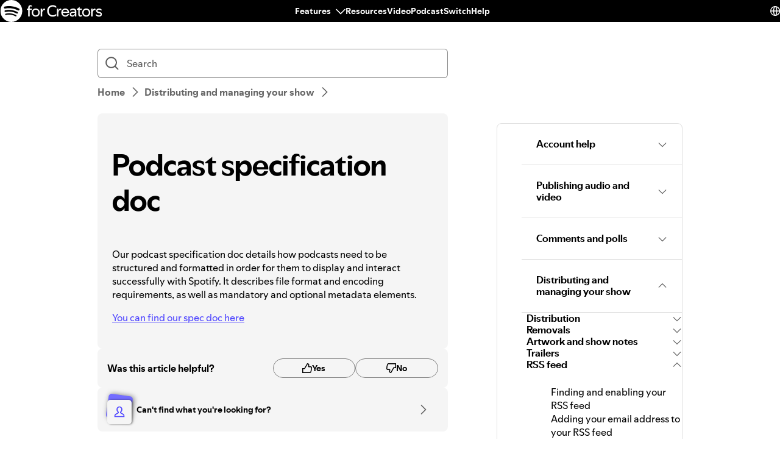

--- FILE ---
content_type: text/html; charset=utf-8
request_url: https://support.spotify.com/ba/creators/article/podcast-specification-doc/
body_size: 28203
content:
<!DOCTYPE html><html lang="en-US" dir="ltr"><head><meta charSet="utf-8"/><meta name="viewport" content="width=device-width"/><title>Podcast specification doc - Spotify</title><link rel="icon" href="//www.scdn.co/i/_global/favicon.png"/><link rel="canonical" href="https://support.spotify.com/ba/creators/article/podcast-specification-doc/"/><link rel="alternate" hrefLang="en-al" href="https://support.spotify.com/creators/al/article/podcast-specification-doc/"/><link rel="alternate" hrefLang="en-dz" href="https://support.spotify.com/creators/dz-ar/article/podcast-specification-doc/"/><link rel="alternate" hrefLang="fr-dz" href="https://support.spotify.com/creators/dz-fr/article/podcast-specification-doc/"/><link rel="alternate" hrefLang="es-ad" href="https://support.spotify.com/creators/ad/article/podcast-specification-doc/"/><link rel="alternate" hrefLang="en-ao" href="https://support.spotify.com/creators/ao-pt/article/podcast-specification-doc/"/><link rel="alternate" hrefLang="en-ag" href="https://support.spotify.com/creators/ag/article/podcast-specification-doc/"/><link rel="alternate" hrefLang="es-ar" href="https://support.spotify.com/creators/ar/article/podcast-specification-doc/"/><link rel="alternate" hrefLang="en-am" href="https://support.spotify.com/creators/am/article/podcast-specification-doc/"/><link rel="alternate" hrefLang="en-au" href="https://support.spotify.com/creators/au/article/podcast-specification-doc/"/><link rel="alternate" hrefLang="de-at" href="https://support.spotify.com/creators/at/article/podcast-specification-doc/"/><link rel="alternate" hrefLang="en-az" href="https://support.spotify.com/creators/az-en/article/podcast-specification-doc/"/><link rel="alternate" hrefLang="en-bh" href="https://support.spotify.com/creators/bh-en/article/podcast-specification-doc/"/><link rel="alternate" hrefLang="en-bd" href="https://support.spotify.com/creators/bd-en/article/podcast-specification-doc/"/><link rel="alternate" hrefLang="en-bb" href="https://support.spotify.com/creators/bb/article/podcast-specification-doc/"/><link rel="alternate" hrefLang="en-by" href="https://support.spotify.com/creators/by-ru/article/podcast-specification-doc/"/><link rel="alternate" hrefLang="fr-be" href="https://support.spotify.com/creators/be-fr/article/podcast-specification-doc/"/><link rel="alternate" hrefLang="nl-be" href="https://support.spotify.com/creators/be-nl/article/podcast-specification-doc/"/><link rel="alternate" hrefLang="en-bz" href="https://support.spotify.com/creators/bz-en/article/podcast-specification-doc/"/><link rel="alternate" hrefLang="es-bz" href="https://support.spotify.com/creators/bz-es/article/podcast-specification-doc/"/><link rel="alternate" hrefLang="en-bj" href="https://support.spotify.com/creators/bj-en/article/podcast-specification-doc/"/><link rel="alternate" hrefLang="fr-bj" href="https://support.spotify.com/creators/bj-fr/article/podcast-specification-doc/"/><link rel="alternate" hrefLang="en-bt" href="https://support.spotify.com/creators/bt/article/podcast-specification-doc/"/><link rel="alternate" hrefLang="es-bo" href="https://support.spotify.com/creators/bo/article/podcast-specification-doc/"/><link rel="alternate" hrefLang="en-ba" href="https://support.spotify.com/creators/ba/article/podcast-specification-doc/"/><link rel="alternate" hrefLang="en-bw" href="https://support.spotify.com/creators/bw/article/podcast-specification-doc/"/><link rel="alternate" hrefLang="en-br" href="https://support.spotify.com/creators/br-en/article/podcast-specification-doc/"/><link rel="alternate" hrefLang="pt-br" href="https://support.spotify.com/creators/br-pt/article/podcast-specification-doc/"/><link rel="alternate" hrefLang="en-bn" href="https://support.spotify.com/creators/bn-ms/article/podcast-specification-doc/"/><link rel="alternate" hrefLang="en-bg" href="https://support.spotify.com/creators/bg-en/article/podcast-specification-doc/"/><link rel="alternate" hrefLang="en-bf" href="https://support.spotify.com/creators/bf-en/article/podcast-specification-doc/"/><link rel="alternate" hrefLang="fr-bf" href="https://support.spotify.com/creators/bf-fr/article/podcast-specification-doc/"/><link rel="alternate" hrefLang="en-bi" href="https://support.spotify.com/creators/bi-en/article/podcast-specification-doc/"/><link rel="alternate" hrefLang="fr-bi" href="https://support.spotify.com/creators/bi-fr/article/podcast-specification-doc/"/><link rel="alternate" hrefLang="en-cv" href="https://support.spotify.com/creators/cv-pt/article/podcast-specification-doc/"/><link rel="alternate" hrefLang="en-kh" href="https://support.spotify.com/creators/kh/article/podcast-specification-doc/"/><link rel="alternate" hrefLang="en-cm" href="https://support.spotify.com/creators/cm-en/article/podcast-specification-doc/"/><link rel="alternate" hrefLang="fr-cm" href="https://support.spotify.com/creators/cm-fr/article/podcast-specification-doc/"/><link rel="alternate" hrefLang="en-ca" href="https://support.spotify.com/creators/ca-en/article/podcast-specification-doc/"/><link rel="alternate" hrefLang="fr-ca" href="https://support.spotify.com/creators/ca-fr/article/podcast-specification-doc/"/><link rel="alternate" hrefLang="en-td" href="https://support.spotify.com/creators/td-en/article/podcast-specification-doc/"/><link rel="alternate" hrefLang="fr-td" href="https://support.spotify.com/creators/td-fr/article/podcast-specification-doc/"/><link rel="alternate" hrefLang="es-cl" href="https://support.spotify.com/creators/cl/article/podcast-specification-doc/"/><link rel="alternate" hrefLang="en-co" href="https://support.spotify.com/creators/co-en/article/podcast-specification-doc/"/><link rel="alternate" hrefLang="es-co" href="https://support.spotify.com/creators/co-es/article/podcast-specification-doc/"/><link rel="alternate" hrefLang="en-km" href="https://support.spotify.com/creators/km-en/article/podcast-specification-doc/"/><link rel="alternate" hrefLang="fr-km" href="https://support.spotify.com/creators/km-fr/article/podcast-specification-doc/"/><link rel="alternate" hrefLang="es-cr" href="https://support.spotify.com/creators/cr/article/podcast-specification-doc/"/><link rel="alternate" hrefLang="en-ci" href="https://support.spotify.com/creators/ci-en/article/podcast-specification-doc/"/><link rel="alternate" hrefLang="fr-ci" href="https://support.spotify.com/creators/ci-fr/article/podcast-specification-doc/"/><link rel="alternate" hrefLang="en-hr" href="https://support.spotify.com/creators/hr-hr/article/podcast-specification-doc/"/><link rel="alternate" hrefLang="en-cw" href="https://support.spotify.com/creators/cw-en/article/podcast-specification-doc/"/><link rel="alternate" hrefLang="nl-cw" href="https://support.spotify.com/creators/cw-nl/article/podcast-specification-doc/"/><link rel="alternate" hrefLang="en-cy" href="https://support.spotify.com/creators/cy/article/podcast-specification-doc/"/><link rel="alternate" hrefLang="en-cz" href="https://support.spotify.com/creators/cz/article/podcast-specification-doc/"/><link rel="alternate" hrefLang="fr-cd" href="https://support.spotify.com/creators/cd-fr/article/podcast-specification-doc/"/><link rel="alternate" hrefLang="en-cd" href="https://support.spotify.com/creators/cd-sw/article/podcast-specification-doc/"/><link rel="alternate" hrefLang="en-dk" href="https://support.spotify.com/creators/dk-en/article/podcast-specification-doc/"/><link rel="alternate" hrefLang="en-dj" href="https://support.spotify.com/creators/dj-en/article/podcast-specification-doc/"/><link rel="alternate" hrefLang="fr-dj" href="https://support.spotify.com/creators/dj-fr/article/podcast-specification-doc/"/><link rel="alternate" hrefLang="en-dm" href="https://support.spotify.com/creators/dm/article/podcast-specification-doc/"/><link rel="alternate" hrefLang="es-do" href="https://support.spotify.com/creators/do/article/podcast-specification-doc/"/><link rel="alternate" hrefLang="es-ec" href="https://support.spotify.com/creators/ec/article/podcast-specification-doc/"/><link rel="alternate" hrefLang="en-eg" href="https://support.spotify.com/creators/eg-en/article/podcast-specification-doc/"/><link rel="alternate" hrefLang="es-sv" href="https://support.spotify.com/creators/sv/article/podcast-specification-doc/"/><link rel="alternate" hrefLang="en-gq" href="https://support.spotify.com/creators/gq-en/article/podcast-specification-doc/"/><link rel="alternate" hrefLang="es-gq" href="https://support.spotify.com/creators/gq-es/article/podcast-specification-doc/"/><link rel="alternate" hrefLang="en-ee" href="https://support.spotify.com/creators/ee-et/article/podcast-specification-doc/"/><link rel="alternate" hrefLang="en-sz" href="https://support.spotify.com/creators/sz/article/podcast-specification-doc/"/><link rel="alternate" hrefLang="en-et" href="https://support.spotify.com/creators/et-en/article/podcast-specification-doc/"/><link rel="alternate" hrefLang="en-fj" href="https://support.spotify.com/creators/fj/article/podcast-specification-doc/"/><link rel="alternate" hrefLang="en-fi" href="https://support.spotify.com/creators/fi/article/podcast-specification-doc/"/><link rel="alternate" hrefLang="fr-fr" href="https://support.spotify.com/creators/fr/article/podcast-specification-doc/"/><link rel="alternate" hrefLang="en-ga" href="https://support.spotify.com/creators/ga-en/article/podcast-specification-doc/"/><link rel="alternate" hrefLang="fr-ga" href="https://support.spotify.com/creators/ga-fr/article/podcast-specification-doc/"/><link rel="alternate" hrefLang="en-ge" href="https://support.spotify.com/creators/ge/article/podcast-specification-doc/"/><link rel="alternate" hrefLang="en-de" href="https://support.spotify.com/creators/de-en/article/podcast-specification-doc/"/><link rel="alternate" hrefLang="de-de" href="https://support.spotify.com/creators/de/article/podcast-specification-doc/"/><link rel="alternate" hrefLang="en-gh" href="https://support.spotify.com/creators/gh/article/podcast-specification-doc/"/><link rel="alternate" hrefLang="en-gr" href="https://support.spotify.com/creators/gr/article/podcast-specification-doc/"/><link rel="alternate" hrefLang="en-gd" href="https://support.spotify.com/creators/gd/article/podcast-specification-doc/"/><link rel="alternate" hrefLang="es-gt" href="https://support.spotify.com/creators/gt/article/podcast-specification-doc/"/><link rel="alternate" hrefLang="en-gn" href="https://support.spotify.com/creators/gn-en/article/podcast-specification-doc/"/><link rel="alternate" hrefLang="fr-gn" href="https://support.spotify.com/creators/gn-fr/article/podcast-specification-doc/"/><link rel="alternate" hrefLang="en-gw" href="https://support.spotify.com/creators/gw-pt/article/podcast-specification-doc/"/><link rel="alternate" hrefLang="en-gy" href="https://support.spotify.com/creators/gy/article/podcast-specification-doc/"/><link rel="alternate" hrefLang="en-ht" href="https://support.spotify.com/creators/ht-en/article/podcast-specification-doc/"/><link rel="alternate" hrefLang="fr-ht" href="https://support.spotify.com/creators/ht-fr/article/podcast-specification-doc/"/><link rel="alternate" hrefLang="es-hn" href="https://support.spotify.com/creators/hn/article/podcast-specification-doc/"/><link rel="alternate" hrefLang="en-hk" href="https://support.spotify.com/creators/hk-zh/article/podcast-specification-doc/"/><link rel="alternate" hrefLang="en-hu" href="https://support.spotify.com/creators/hu/article/podcast-specification-doc/"/><link rel="alternate" hrefLang="en-is" href="https://support.spotify.com/creators/is-is/article/podcast-specification-doc/"/><link rel="alternate" hrefLang="en-in" href="https://support.spotify.com/creators/in-hi/article/podcast-specification-doc/"/><link rel="alternate" hrefLang="en-id" href="https://support.spotify.com/creators/id-en/article/podcast-specification-doc/"/><link rel="alternate" hrefLang="id-id" href="https://support.spotify.com/creators/id-id/article/podcast-specification-doc/"/><link rel="alternate" hrefLang="en-iq" href="https://support.spotify.com/creators/iq-en/article/podcast-specification-doc/"/><link rel="alternate" hrefLang="en-ie" href="https://support.spotify.com/creators/ie/article/podcast-specification-doc/"/><link rel="alternate" hrefLang="en-il" href="https://support.spotify.com/creators/il-he/article/podcast-specification-doc/"/><link rel="alternate" hrefLang="it-it" href="https://support.spotify.com/creators/it/article/podcast-specification-doc/"/><link rel="alternate" hrefLang="en-jm" href="https://support.spotify.com/creators/jm/article/podcast-specification-doc/"/><link rel="alternate" hrefLang="ja-jp" href="https://support.spotify.com/creators/jp/article/podcast-specification-doc/"/><link rel="alternate" hrefLang="en-jo" href="https://support.spotify.com/creators/jo-en/article/podcast-specification-doc/"/><link rel="alternate" hrefLang="en-kz" href="https://support.spotify.com/creators/kz-ru/article/podcast-specification-doc/"/><link rel="alternate" hrefLang="en-ke" href="https://support.spotify.com/creators/ke-sw/article/podcast-specification-doc/"/><link rel="alternate" hrefLang="en-ki" href="https://support.spotify.com/creators/ki/article/podcast-specification-doc/"/><link rel="alternate" hrefLang="en-xk" href="https://support.spotify.com/creators/xk-sr/article/podcast-specification-doc/"/><link rel="alternate" hrefLang="en-kw" href="https://support.spotify.com/creators/kw-en/article/podcast-specification-doc/"/><link rel="alternate" hrefLang="en-kg" href="https://support.spotify.com/creators/kg-ru/article/podcast-specification-doc/"/><link rel="alternate" hrefLang="en-la" href="https://support.spotify.com/creators/la/article/podcast-specification-doc/"/><link rel="alternate" hrefLang="en-lv" href="https://support.spotify.com/creators/lv-lv/article/podcast-specification-doc/"/><link rel="alternate" hrefLang="en-lb" href="https://support.spotify.com/creators/lb-en/article/podcast-specification-doc/"/><link rel="alternate" hrefLang="en-ls" href="https://support.spotify.com/creators/ls/article/podcast-specification-doc/"/><link rel="alternate" hrefLang="en-lr" href="https://support.spotify.com/creators/lr/article/podcast-specification-doc/"/><link rel="alternate" hrefLang="en-ly" href="https://support.spotify.com/creators/ly-en/article/podcast-specification-doc/"/><link rel="alternate" hrefLang="de-li" href="https://support.spotify.com/creators/li/article/podcast-specification-doc/"/><link rel="alternate" hrefLang="en-lt" href="https://support.spotify.com/creators/lt-lt/article/podcast-specification-doc/"/><link rel="alternate" hrefLang="de-lu" href="https://support.spotify.com/creators/lu-de/article/podcast-specification-doc/"/><link rel="alternate" hrefLang="fr-lu" href="https://support.spotify.com/creators/lu-fr/article/podcast-specification-doc/"/><link rel="alternate" hrefLang="en-mo" href="https://support.spotify.com/creators/mo-zh/article/podcast-specification-doc/"/><link rel="alternate" hrefLang="en-mg" href="https://support.spotify.com/creators/mg-en/article/podcast-specification-doc/"/><link rel="alternate" hrefLang="fr-mg" href="https://support.spotify.com/creators/mg-fr/article/podcast-specification-doc/"/><link rel="alternate" hrefLang="en-mw" href="https://support.spotify.com/creators/mw/article/podcast-specification-doc/"/><link rel="alternate" hrefLang="en-my" href="https://support.spotify.com/creators/my-ms/article/podcast-specification-doc/"/><link rel="alternate" hrefLang="en-mv" href="https://support.spotify.com/creators/mv-en/article/podcast-specification-doc/"/><link rel="alternate" hrefLang="en-ml" href="https://support.spotify.com/creators/ml-en/article/podcast-specification-doc/"/><link rel="alternate" hrefLang="fr-ml" href="https://support.spotify.com/creators/ml-fr/article/podcast-specification-doc/"/><link rel="alternate" hrefLang="en-mt" href="https://support.spotify.com/creators/mt/article/podcast-specification-doc/"/><link rel="alternate" hrefLang="en-mh" href="https://support.spotify.com/creators/mh/article/podcast-specification-doc/"/><link rel="alternate" hrefLang="en-mr" href="https://support.spotify.com/creators/mr-en/article/podcast-specification-doc/"/><link rel="alternate" hrefLang="en-mu" href="https://support.spotify.com/creators/mu/article/podcast-specification-doc/"/><link rel="alternate" hrefLang="en-mx" href="https://support.spotify.com/creators/mx-en/article/podcast-specification-doc/"/><link rel="alternate" hrefLang="es-mx" href="https://support.spotify.com/creators/mx/article/podcast-specification-doc/"/><link rel="alternate" hrefLang="en-fm" href="https://support.spotify.com/creators/fm/article/podcast-specification-doc/"/><link rel="alternate" hrefLang="en-md" href="https://support.spotify.com/creators/md-ru/article/podcast-specification-doc/"/><link rel="alternate" hrefLang="fr-mc" href="https://support.spotify.com/creators/mc/article/podcast-specification-doc/"/><link rel="alternate" hrefLang="en-mn" href="https://support.spotify.com/creators/mn/article/podcast-specification-doc/"/><link rel="alternate" hrefLang="en-me" href="https://support.spotify.com/creators/me-sr/article/podcast-specification-doc/"/><link rel="alternate" hrefLang="en-ma" href="https://support.spotify.com/creators/ma-ar/article/podcast-specification-doc/"/><link rel="alternate" hrefLang="fr-ma" href="https://support.spotify.com/creators/ma-fr/article/podcast-specification-doc/"/><link rel="alternate" hrefLang="en-mz" href="https://support.spotify.com/creators/mz-pt/article/podcast-specification-doc/"/><link rel="alternate" hrefLang="en-na" href="https://support.spotify.com/creators/na-en/article/podcast-specification-doc/"/><link rel="alternate" hrefLang="en-nr" href="https://support.spotify.com/creators/nr/article/podcast-specification-doc/"/><link rel="alternate" hrefLang="en-np" href="https://support.spotify.com/creators/np-ne/article/podcast-specification-doc/"/><link rel="alternate" hrefLang="en-nl" href="https://support.spotify.com/creators/nl-en/article/podcast-specification-doc/"/><link rel="alternate" hrefLang="nl-nl" href="https://support.spotify.com/creators/nl/article/podcast-specification-doc/"/><link rel="alternate" hrefLang="en-nz" href="https://support.spotify.com/creators/nz/article/podcast-specification-doc/"/><link rel="alternate" hrefLang="es-ni" href="https://support.spotify.com/creators/ni/article/podcast-specification-doc/"/><link rel="alternate" hrefLang="en-ne" href="https://support.spotify.com/creators/ne-en/article/podcast-specification-doc/"/><link rel="alternate" hrefLang="fr-ne" href="https://support.spotify.com/creators/ne-fr/article/podcast-specification-doc/"/><link rel="alternate" hrefLang="en-ng" href="https://support.spotify.com/creators/ng/article/podcast-specification-doc/"/><link rel="alternate" hrefLang="en-mk" href="https://support.spotify.com/creators/mk/article/podcast-specification-doc/"/><link rel="alternate" hrefLang="en-no" href="https://support.spotify.com/creators/no-nb/article/podcast-specification-doc/"/><link rel="alternate" hrefLang="en-om" href="https://support.spotify.com/creators/om-en/article/podcast-specification-doc/"/><link rel="alternate" hrefLang="en-pk" href="https://support.spotify.com/creators/pk-ur/article/podcast-specification-doc/"/><link rel="alternate" hrefLang="en-pw" href="https://support.spotify.com/creators/pw/article/podcast-specification-doc/"/><link rel="alternate" hrefLang="en-ps" href="https://support.spotify.com/creators/ps-en/article/podcast-specification-doc/"/><link rel="alternate" hrefLang="es-pa" href="https://support.spotify.com/creators/pa/article/podcast-specification-doc/"/><link rel="alternate" hrefLang="en-pg" href="https://support.spotify.com/creators/pg/article/podcast-specification-doc/"/><link rel="alternate" hrefLang="es-py" href="https://support.spotify.com/creators/py/article/podcast-specification-doc/"/><link rel="alternate" hrefLang="es-pe" href="https://support.spotify.com/creators/pe/article/podcast-specification-doc/"/><link rel="alternate" hrefLang="en-ph" href="https://support.spotify.com/creators/ph-tl/article/podcast-specification-doc/"/><link rel="alternate" hrefLang="pl-pl" href="https://support.spotify.com/creators/pl/article/podcast-specification-doc/"/><link rel="alternate" hrefLang="en-pt" href="https://support.spotify.com/creators/pt-pt/article/podcast-specification-doc/"/><link rel="alternate" hrefLang="en-qa" href="https://support.spotify.com/creators/qa-en/article/podcast-specification-doc/"/><link rel="alternate" hrefLang="en-cg" href="https://support.spotify.com/creators/cg-en/article/podcast-specification-doc/"/><link rel="alternate" hrefLang="fr-cg" href="https://support.spotify.com/creators/cg-fr/article/podcast-specification-doc/"/><link rel="alternate" hrefLang="en-ro" href="https://support.spotify.com/creators/ro-ro/article/podcast-specification-doc/"/><link rel="alternate" hrefLang="en-rw" href="https://support.spotify.com/creators/rw/article/podcast-specification-doc/"/><link rel="alternate" hrefLang="en-ws" href="https://support.spotify.com/creators/ws/article/podcast-specification-doc/"/><link rel="alternate" hrefLang="en-sm" href="https://support.spotify.com/creators/sm-en/article/podcast-specification-doc/"/><link rel="alternate" hrefLang="it-sm" href="https://support.spotify.com/creators/sm-it/article/podcast-specification-doc/"/><link rel="alternate" hrefLang="en-st" href="https://support.spotify.com/creators/st-pt/article/podcast-specification-doc/"/><link rel="alternate" hrefLang="en-sa" href="https://support.spotify.com/creators/sa-en/article/podcast-specification-doc/"/><link rel="alternate" hrefLang="en-sn" href="https://support.spotify.com/creators/sn-en/article/podcast-specification-doc/"/><link rel="alternate" hrefLang="fr-sn" href="https://support.spotify.com/creators/sn-fr/article/podcast-specification-doc/"/><link rel="alternate" hrefLang="en-rs" href="https://support.spotify.com/creators/rs-sr/article/podcast-specification-doc/"/><link rel="alternate" hrefLang="en-sc" href="https://support.spotify.com/creators/sc-en/article/podcast-specification-doc/"/><link rel="alternate" hrefLang="fr-sc" href="https://support.spotify.com/creators/sc-fr/article/podcast-specification-doc/"/><link rel="alternate" hrefLang="en-sl" href="https://support.spotify.com/creators/sl/article/podcast-specification-doc/"/><link rel="alternate" hrefLang="en-sg" href="https://support.spotify.com/creators/sg-zh/article/podcast-specification-doc/"/><link rel="alternate" hrefLang="en-sk" href="https://support.spotify.com/creators/sk-sk/article/podcast-specification-doc/"/><link rel="alternate" hrefLang="en-si" href="https://support.spotify.com/creators/si-sl/article/podcast-specification-doc/"/><link rel="alternate" hrefLang="en-sb" href="https://support.spotify.com/creators/sb/article/podcast-specification-doc/"/><link rel="alternate" hrefLang="en-za" href="https://support.spotify.com/creators/za-zu/article/podcast-specification-doc/"/><link rel="alternate" hrefLang="en-kr" href="https://support.spotify.com/creators/kr-en/article/podcast-specification-doc/"/><link rel="alternate" hrefLang="ko-kr" href="https://support.spotify.com/creators/kr-ko/article/podcast-specification-doc/"/><link rel="alternate" hrefLang="es-es" href="https://support.spotify.com/creators/es/article/podcast-specification-doc/"/><link rel="alternate" hrefLang="en-lk" href="https://support.spotify.com/creators/lk-ta/article/podcast-specification-doc/"/><link rel="alternate" hrefLang="en-kn" href="https://support.spotify.com/creators/kn/article/podcast-specification-doc/"/><link rel="alternate" hrefLang="en-lc" href="https://support.spotify.com/creators/lc/article/podcast-specification-doc/"/><link rel="alternate" hrefLang="en-vc" href="https://support.spotify.com/creators/vc/article/podcast-specification-doc/"/><link rel="alternate" hrefLang="en-sr" href="https://support.spotify.com/creators/sr-en/article/podcast-specification-doc/"/><link rel="alternate" hrefLang="nl-sr" href="https://support.spotify.com/creators/sr-nl/article/podcast-specification-doc/"/><link rel="alternate" hrefLang="en-se" href="https://support.spotify.com/creators/se/article/podcast-specification-doc/"/><link rel="alternate" hrefLang="de-ch" href="https://support.spotify.com/creators/ch-de/article/podcast-specification-doc/"/><link rel="alternate" hrefLang="fr-ch" href="https://support.spotify.com/creators/ch-fr/article/podcast-specification-doc/"/><link rel="alternate" hrefLang="en-tw" href="https://support.spotify.com/creators/tw/article/podcast-specification-doc/"/><link rel="alternate" hrefLang="en-tj" href="https://support.spotify.com/creators/tj-ru/article/podcast-specification-doc/"/><link rel="alternate" hrefLang="en-tz" href="https://support.spotify.com/creators/tz-sw/article/podcast-specification-doc/"/><link rel="alternate" hrefLang="en-th" href="https://support.spotify.com/creators/th-th/article/podcast-specification-doc/"/><link rel="alternate" hrefLang="en-bs" href="https://support.spotify.com/creators/bs/article/podcast-specification-doc/"/><link rel="alternate" hrefLang="en-gm" href="https://support.spotify.com/creators/gm/article/podcast-specification-doc/"/><link rel="alternate" hrefLang="en-tl" href="https://support.spotify.com/creators/tl-pt/article/podcast-specification-doc/"/><link rel="alternate" hrefLang="en-tg" href="https://support.spotify.com/creators/tg-en/article/podcast-specification-doc/"/><link rel="alternate" hrefLang="fr-tg" href="https://support.spotify.com/creators/tg-fr/article/podcast-specification-doc/"/><link rel="alternate" hrefLang="en-to" href="https://support.spotify.com/creators/to/article/podcast-specification-doc/"/><link rel="alternate" hrefLang="en-tt" href="https://support.spotify.com/creators/tt/article/podcast-specification-doc/"/><link rel="alternate" hrefLang="en-tn" href="https://support.spotify.com/creators/tn-ar/article/podcast-specification-doc/"/><link rel="alternate" hrefLang="fr-tn" href="https://support.spotify.com/creators/tn-fr/article/podcast-specification-doc/"/><link rel="alternate" hrefLang="en-tr" href="https://support.spotify.com/creators/tr-en/article/podcast-specification-doc/"/><link rel="alternate" hrefLang="tr-tr" href="https://support.spotify.com/creators/tr-tr/article/podcast-specification-doc/"/><link rel="alternate" hrefLang="en-tv" href="https://support.spotify.com/creators/tv/article/podcast-specification-doc/"/><link rel="alternate" hrefLang="en-ug" href="https://support.spotify.com/creators/ug-sw/article/podcast-specification-doc/"/><link rel="alternate" hrefLang="en-ua" href="https://support.spotify.com/creators/ua-uk/article/podcast-specification-doc/"/><link rel="alternate" hrefLang="en-ae" href="https://support.spotify.com/creators/ae-en/article/podcast-specification-doc/"/><link rel="alternate" hrefLang="en-gb" href="https://support.spotify.com/creators/uk/article/podcast-specification-doc/"/><link rel="alternate" hrefLang="es-us" href="https://support.spotify.com/creators/us-es/article/podcast-specification-doc/"/><link rel="alternate" hrefLang="en-us" href="https://support.spotify.com/creators/us/article/podcast-specification-doc/"/><link rel="alternate" hrefLang="es-uy" href="https://support.spotify.com/creators/uy/article/podcast-specification-doc/"/><link rel="alternate" hrefLang="en-uz" href="https://support.spotify.com/creators/uz/article/podcast-specification-doc/"/><link rel="alternate" hrefLang="en-vu" href="https://support.spotify.com/creators/vu-en/article/podcast-specification-doc/"/><link rel="alternate" hrefLang="fr-vu" href="https://support.spotify.com/creators/vu-fr/article/podcast-specification-doc/"/><link rel="alternate" hrefLang="en-ve" href="https://support.spotify.com/creators/ve-en/article/podcast-specification-doc/"/><link rel="alternate" hrefLang="es-ve" href="https://support.spotify.com/creators/ve-es/article/podcast-specification-doc/"/><link rel="alternate" hrefLang="en-vn" href="https://support.spotify.com/creators/vn-en/article/podcast-specification-doc/"/><link rel="alternate" hrefLang="vi-vn" href="https://support.spotify.com/creators/vn-vi/article/podcast-specification-doc/"/><link rel="alternate" hrefLang="en-zm" href="https://support.spotify.com/creators/zm/article/podcast-specification-doc/"/><link rel="alternate" hrefLang="en-zw" href="https://support.spotify.com/creators/zw/article/podcast-specification-doc/"/><meta property="og:title" content="Podcast specification doc - Spotify"/><meta property="og:url" content="https://support.spotify.com/ba/creators/article/podcast-specification-doc/"/><meta property="og:locale" content="en_US"/><meta property="og:site_name" content="Spotify"/><meta property="og:type" content="website"/><meta property="og:image" content="//www.scdn.co/i/_global/open-graph-default.png"/><meta name="twitter:title" content="Podcast specification doc - Spotify"/><meta name="twitter:card" content="summary"/><meta name="twitter:site" content="@SpotifyCares"/><meta name="twitter:creator" content="@SpotifyCares"/><meta name="twitter:image" content="//www.scdn.co/i/_global/open-graph-default.png"/><meta name="twitter:url" content="https://support.spotify.com/ba/creators/article/podcast-specification-doc/"/><link rel="apple-touch-icon-precomposed" sizes="144x144" href="//www.scdn.co/i/_global/touch-icon-144.png"/><link rel="apple-touch-icon-precomposed" sizes="114x114" href="//www.scdn.co/i/_global/touch-icon-114.png"/><link rel="apple-touch-icon-precomposed" sizes="72x72" href="//www.scdn.co/i/_global/touch-icon-72.png"/><link rel="apple-touch-icon-precomposed" href="//www.scdn.co/i/_global/touch-icon-57.png"/><meta name="next-head-count" content="22"/><meta name="color-scheme" content="light"/><link rel="preload" href="https://support.scdn.co/web/_next/static/css/714c10ff17131d92.css" as="style"/><link rel="stylesheet" href="https://support.scdn.co/web/_next/static/css/714c10ff17131d92.css" data-n-g=""/><link rel="preload" href="https://support.scdn.co/web/_next/static/css/9933c91b5dfa7a7c.css" as="style"/><link rel="stylesheet" href="https://support.scdn.co/web/_next/static/css/9933c91b5dfa7a7c.css" data-n-p=""/><noscript data-n-css=""></noscript><script defer="" nomodule="" src="https://support.scdn.co/web/_next/static/chunks/polyfills-42372ed130431b0a.js"></script><script src="https://support.scdn.co/web/_next/static/chunks/webpack-45e20a5c9dc21fd7.js" defer=""></script><script src="https://support.scdn.co/web/_next/static/chunks/framework-6bc5d19ed30a6696.js" defer=""></script><script src="https://support.scdn.co/web/_next/static/chunks/main-8ecf3ecdf7534eda.js" defer=""></script><script src="https://support.scdn.co/web/_next/static/chunks/pages/_app-e9b1122a923f9b92.js" defer=""></script><script src="https://support.scdn.co/web/_next/static/chunks/279-f670698784acd795.js" defer=""></script><script src="https://support.scdn.co/web/_next/static/chunks/7519-22d21eceef74bcd2.js" defer=""></script><script src="https://support.scdn.co/web/_next/static/chunks/2446-3bd56a1f5bf08c0c.js" defer=""></script><script src="https://support.scdn.co/web/_next/static/chunks/9796-fed0008f092fba1e.js" defer=""></script><script src="https://support.scdn.co/web/_next/static/chunks/6627-dcea0f8b06d5ce92.js" defer=""></script><script src="https://support.scdn.co/web/_next/static/chunks/8590-f6a18d8de097cad6.js" defer=""></script><script src="https://support.scdn.co/web/_next/static/chunks/1330-9300d5cc8d462297.js" defer=""></script><script src="https://support.scdn.co/web/_next/static/chunks/550-614256213126e549.js" defer=""></script><script src="https://support.scdn.co/web/_next/static/chunks/8821-443acf0146afd7bd.js" defer=""></script><script src="https://support.scdn.co/web/_next/static/chunks/pages/%5Bmarket%5D/%5Bvertical%5D/article/%5Barticleslug%5D-1ad9371dd9d9ff56.js" defer=""></script><script src="https://support.scdn.co/web/_next/static/5G6pBAEhzKaUyKtkl8uDq/_buildManifest.js" defer=""></script><script src="https://support.scdn.co/web/_next/static/5G6pBAEhzKaUyKtkl8uDq/_ssgManifest.js" defer=""></script><style data-styled="" data-styled-version="6.1.19">.flmuAX{box-sizing:border-box;-webkit-tap-highlight-color:transparent;padding-inline:0;margin-block:0;overflow-wrap:break-word;list-style-type:none;}/*!sc*/
data-styled.g2[id="TypeList__TypeListElement-sc-1jhixr6-0"]{content:"flmuAX,"}/*!sc*/
.bScwmC{color:var(--text-base, #000000);background-color:var(--background-base, #ffffff);padding-block-end:var(--encore-spacing-base, 16px);}/*!sc*/
data-styled.g3[id="Panel__AccordionPanel-sc-jkxemo-0"]{content:"bScwmC,"}/*!sc*/
.fZNuSM{box-sizing:border-box;-webkit-tap-highlight-color:transparent;padding-block:var(--encore-spacing-tighter-2, 8px) var(--encore-spacing-looser-3, 48px);padding-inline:var(--encore-spacing-looser-2, 32px);color:var(--text-base, #000000);overflow-wrap:break-word;}/*!sc*/
data-styled.g4[id="Content-sc-uu9ltg-0"]{content:"fZNuSM,"}/*!sc*/
.haLNob{box-sizing:border-box;-webkit-tap-highlight-color:transparent;list-style-type:none;border-block-start:1px solid var(--decorative-subdued, #dedede);border-inline-end:1px solid var(--decorative-subdued, #dedede);border-inline-start:1px solid var(--decorative-subdued, #dedede);}/*!sc*/
.haLNob:last-child{border-block-end:1px solid var(--decorative-subdued, #dedede);}/*!sc*/
data-styled.g5[id="Item-sc-jzntl3-0"]{content:"haLNob,"}/*!sc*/
.cesNwf{margin:0;}/*!sc*/
data-styled.g6[id="HeadingElement__StyledHeadingTag-sc-1fqxeih-0"]{content:"cesNwf,"}/*!sc*/
.lfjuPl{fill:currentcolor;width:var(--encore-graphic-size-decorative-smaller, 16px);height:var(--encore-graphic-size-decorative-smaller, 16px);}/*!sc*/
.lfjuPl *{vector-effect:non-scaling-stroke;}/*!sc*/
.cOvkgN{fill:currentcolor;width:var(--encore-graphic-size-decorative-base, 24px);height:var(--encore-graphic-size-decorative-base, 24px);}/*!sc*/
.cOvkgN *{vector-effect:non-scaling-stroke;}/*!sc*/
.bXGRpR{fill:currentcolor;width:var(--encore-graphic-size-decorative-smaller, 16px);height:var(--encore-graphic-size-decorative-smaller, 16px);}/*!sc*/
.bXGRpR *{vector-effect:non-scaling-stroke;}/*!sc*/
[dir='rtl'] .bXGRpR.bXGRpR{transform:scaleX(-1);}/*!sc*/
.gZmLLq{fill:var(--text-bright-accent, #107434);width:var(--encore-graphic-size-decorative-base, 24px);height:var(--encore-graphic-size-decorative-base, 24px);}/*!sc*/
.gZmLLq *{vector-effect:non-scaling-stroke;}/*!sc*/
.hJQTwF{fill:var(--text-subdued, #656565);width:var(--encore-graphic-size-decorative-base, 24px);height:var(--encore-graphic-size-decorative-base, 24px);}/*!sc*/
.hJQTwF *{vector-effect:non-scaling-stroke;}/*!sc*/
data-styled.g7[id="Svg-sc-ytk21e-0"]{content:"lfjuPl,cOvkgN,bXGRpR,gZmLLq,hJQTwF,"}/*!sc*/
.enVhKf{transition:transform 150ms;color:var(--text-subdued, #656565);flex-shrink:0;}/*!sc*/
@media (min-width:768px){.enVhKf{block-size:32px;inline-size:32px;}}/*!sc*/
.igGzpZ{transition:transform 150ms;color:var(--text-subdued, #656565);flex-shrink:0;transform:rotate(180deg);}/*!sc*/
@media (min-width:768px){.igGzpZ{block-size:32px;inline-size:32px;}}/*!sc*/
data-styled.g8[id="Icon__AccordionIcon-sc-j3ofo4-0"]{content:"enVhKf,igGzpZ,"}/*!sc*/
.fEFNjD{box-sizing:border-box;-webkit-tap-highlight-color:transparent;display:flex;align-items:center;justify-content:space-between;margin:0;background-color:transparent;border:none;width:100%;text-align:left;padding:var(--encore-spacing-looser-2, 32px);cursor:pointer;color:var(--text-base, #000000);outline:none;}/*!sc*/
.fEFNjD:focus{border:3px solid var(--essential-base, #000000);padding:calc(32px - 3px);}/*!sc*/
data-styled.g9[id="TitleButton-sc-g0cg38-0"]{content:"fEFNjD,"}/*!sc*/
.bieqOZ{min-inline-size:0;overflow-wrap:break-word;margin-inline-end:var(--encore-spacing-base, 16px);}/*!sc*/
data-styled.g10[id="TitleText-sc-1t77w68-0"]{content:"bieqOZ,"}/*!sc*/
.JypwR{display:list-item;list-style-type:none;}/*!sc*/
data-styled.g24[id="TypeListItem__TypeListItemElement-sc-q1l2mf-0"]{content:"JypwR,"}/*!sc*/
.hhREvH{box-sizing:border-box;-webkit-tap-highlight-color:transparent;color:inherit;align-items:center;text-decoration:none;}/*!sc*/
.hhREvH[href],.hhREvH:hover:not([disabled]){text-decoration:underline;}/*!sc*/
.hhREvH[href]:hover{text-decoration:underline;color:var(--text-bright-accent, #107434);}/*!sc*/
.hhREvH[href]:focus{outline:none;box-shadow:0 3px 0 0;transition:box-shadow 200ms ease-in;}/*!sc*/
.hhREvH[href]:focus.hhREvH[href]:focus{text-decoration:none;}/*!sc*/
.hhREvH[href]:active{color:var(--text-bright-accent, #107434);}/*!sc*/
.hhREvH[disabled],.hhREvH[href][disabled],.hhREvH[aria-disabled='true']{color:var(--text-subdued, #656565);opacity:0.3;cursor:not-allowed;}/*!sc*/
.eiyLDG{box-sizing:border-box;-webkit-tap-highlight-color:transparent;color:inherit;align-items:center;text-decoration:none;color:var(--text-subdued, #656565);display:inline-flex;}/*!sc*/
.eiyLDG[href],.eiyLDG:hover:not([disabled]){text-decoration:underline;}/*!sc*/
.eiyLDG[href]:hover{text-decoration:underline;color:var(--text-bright-accent, #107434);}/*!sc*/
.eiyLDG[href]:focus{outline:none;box-shadow:0 3px 0 0;transition:box-shadow 200ms ease-in;}/*!sc*/
.eiyLDG[href]:focus.eiyLDG[href]:focus{text-decoration:none;}/*!sc*/
.eiyLDG[href]:active{color:var(--text-bright-accent, #107434);}/*!sc*/
.eiyLDG[disabled],.eiyLDG[href][disabled],.eiyLDG[aria-disabled='true']{color:var(--text-subdued, #656565);opacity:0.3;cursor:not-allowed;}/*!sc*/
.eiyLDG,.eiyLDG[href]{text-decoration:none;}/*!sc*/
.eiyLDG[href]:focus{text-decoration:none;color:var(--text-base, #000000);}/*!sc*/
.eiyLDG[href]:active{text-decoration:underline;color:var(--text-base, #000000);}/*!sc*/
.eiyLDG[href]:hover,.eiyLDG[href]:hover:focus{text-decoration:underline;color:var(--text-subdued, #656565);}/*!sc*/
.eiyLDG[disabled],.eiyLDG[href][disabled],.eiyLDG[aria-disabled='true']{text-decoration:none;}/*!sc*/
data-styled.g27[id="Link-sc-k8gsk-0"]{content:"hhREvH,eiyLDG,"}/*!sc*/
.jeQLiy{box-sizing:border-box;-webkit-tap-highlight-color:transparent;background-color:transparent;border:0;border-radius:var(--encore-button-corner-radius, 9999px);cursor:pointer;display:inline-block;position:relative;text-align:center;text-decoration:none;text-transform:none;touch-action:manipulation;transition-duration:33ms;transition-property:background-color,border-color,color,box-shadow,filter,transform;user-select:none;vertical-align:middle;transform:translate3d(0,0,0);color:var(--text-subdued, #656565);min-inline-size:0;min-block-size:var(--encore-control-size-base, 48px);padding-block:var(--encore-spacing-tighter-2, 8px);padding-inline:var(--encore-spacing-looser-2, 32px);display:inline-flex;align-items:center;justify-content:center;position:relative;}/*!sc*/
.jeQLiy:focus{outline:none;}/*!sc*/
@supports (overflow-wrap:anywhere){.jeQLiy{overflow-wrap:anywhere;}}/*!sc*/
@supports not (overflow-wrap:anywhere){.jeQLiy{word-break:break-word;}}/*!sc*/
.jeQLiy:hover{transform:scale(1.04);color:var(--text-base, #000000);}/*!sc*/
.jeQLiy:active{opacity:0.7;outline:none;transform:scale(1);color:var(--text-subdued, #656565);}/*!sc*/
.jeQLiy:focus{outline:none;}/*!sc*/
.jeQLiy::after{content:'';display:block;position:absolute;pointer-events:none;transition:border-color 200ms ease-in;box-sizing:border-box;bottom:5px;border-bottom:3px solid transparent;width:100%;}/*!sc*/
.jeQLiy:focus::after{border-color:inherit;}/*!sc*/
.jeQLiy::after{inline-size:calc(100% - (var(--encore-spacing-looser-2, 32px) * 2));}/*!sc*/
.jeQLiy[disabled],.jeQLiy[aria-disabled='true'],fieldset[disabled] .jeQLiy{cursor:not-allowed;opacity:0.3;transform:scale(1);color:var(--text-subdued, #656565);}/*!sc*/
.jeQLiy[disabled]::before,.jeQLiy[aria-disabled='true']::before,fieldset[disabled] .jeQLiy::before{background-color:transparent;}/*!sc*/
.jeQLiy[disabled]::after,.jeQLiy[aria-disabled='true']::after,fieldset[disabled] .jeQLiy::after{border-color:transparent;}/*!sc*/
.cKAKrK{box-sizing:border-box;-webkit-tap-highlight-color:transparent;background-color:transparent;border:0;border-radius:var(--encore-button-corner-radius, 9999px);cursor:pointer;display:inline-block;position:relative;text-align:center;text-decoration:none;text-transform:none;touch-action:manipulation;transition-duration:33ms;transition-property:background-color,border-color,color,box-shadow,filter,transform;user-select:none;vertical-align:middle;transform:translate3d(0,0,0);color:var(--text-subdued, #656565);min-inline-size:0;min-block-size:var(--encore-control-size-smaller, 32px);padding-block:var(--encore-spacing-tighter-2, 8px);padding-inline:var(--encore-spacing-tighter-2, 8px);display:inline-flex;align-items:center;justify-content:center;position:relative;}/*!sc*/
.cKAKrK:focus{outline:none;}/*!sc*/
@supports (overflow-wrap:anywhere){.cKAKrK{overflow-wrap:anywhere;}}/*!sc*/
@supports not (overflow-wrap:anywhere){.cKAKrK{word-break:break-word;}}/*!sc*/
.cKAKrK:hover{transform:scale(1.04);color:var(--text-base, #000000);}/*!sc*/
.cKAKrK:active{opacity:0.7;outline:none;transform:scale(1);color:var(--text-subdued, #656565);}/*!sc*/
.cKAKrK:focus{outline:none;}/*!sc*/
.cKAKrK::after{content:'';display:block;position:absolute;pointer-events:none;transition:border-color 200ms ease-in;box-sizing:border-box;bottom:1px;border-bottom:3px solid transparent;width:100%;}/*!sc*/
.cKAKrK:focus::after{border-color:inherit;}/*!sc*/
.cKAKrK::after{inline-size:16px;}/*!sc*/
.cKAKrK[disabled],.cKAKrK[aria-disabled='true'],fieldset[disabled] .cKAKrK{cursor:not-allowed;opacity:0.3;transform:scale(1);color:var(--text-subdued, #656565);}/*!sc*/
.cKAKrK[disabled]::before,.cKAKrK[aria-disabled='true']::before,fieldset[disabled] .cKAKrK::before{background-color:transparent;}/*!sc*/
.cKAKrK[disabled]::after,.cKAKrK[aria-disabled='true']::after,fieldset[disabled] .cKAKrK::after{border-color:transparent;}/*!sc*/
.jxzaED{box-sizing:border-box;-webkit-tap-highlight-color:transparent;background-color:transparent;border:0;border-radius:var(--encore-button-corner-radius, 9999px);cursor:pointer;display:inline-block;position:relative;text-align:center;text-decoration:none;text-transform:none;touch-action:manipulation;transition-duration:33ms;transition-property:background-color,border-color,color,box-shadow,filter,transform;user-select:none;vertical-align:middle;transform:translate3d(0,0,0);color:var(--text-subdued, #656565);min-inline-size:0;min-block-size:var(--encore-control-size-smaller, 32px);padding-block:var(--encore-spacing-tighter-4, 4px);padding-inline:var(--encore-spacing-tighter, 12px) var(--encore-spacing-base, 16px);display:inline-flex;align-items:center;justify-content:center;position:relative;}/*!sc*/
.jxzaED:focus{outline:none;}/*!sc*/
@supports (overflow-wrap:anywhere){.jxzaED{overflow-wrap:anywhere;}}/*!sc*/
@supports not (overflow-wrap:anywhere){.jxzaED{word-break:break-word;}}/*!sc*/
.jxzaED:hover{transform:scale(1.04);color:var(--text-base, #000000);}/*!sc*/
.jxzaED:active{opacity:0.7;outline:none;transform:scale(1);color:var(--text-subdued, #656565);}/*!sc*/
.jxzaED:focus{outline:none;}/*!sc*/
.jxzaED::after{content:'';display:block;position:absolute;pointer-events:none;transition:border-color 200ms ease-in;box-sizing:border-box;bottom:1px;border-bottom:3px solid transparent;width:100%;}/*!sc*/
.jxzaED:focus::after{border-color:inherit;}/*!sc*/
.jxzaED::after{inline-size:calc(100% - (var(--encore-spacing-tighter, 12px) * 2));}/*!sc*/
.jxzaED[disabled],.jxzaED[aria-disabled='true'],fieldset[disabled] .jxzaED{cursor:not-allowed;opacity:0.3;transform:scale(1);color:var(--text-subdued, #656565);}/*!sc*/
.jxzaED[disabled]::before,.jxzaED[aria-disabled='true']::before,fieldset[disabled] .jxzaED::before{background-color:transparent;}/*!sc*/
.jxzaED[disabled]::after,.jxzaED[aria-disabled='true']::after,fieldset[disabled] .jxzaED::after{border-color:transparent;}/*!sc*/
.cyJjLP{box-sizing:border-box;-webkit-tap-highlight-color:transparent;background-color:transparent;border:0;border-radius:var(--encore-button-corner-radius, 9999px);cursor:pointer;display:inline-block;position:relative;text-align:center;text-decoration:none;text-transform:none;touch-action:manipulation;transition-duration:33ms;transition-property:background-color,border-color,color,box-shadow,filter,transform;user-select:none;vertical-align:middle;transform:translate3d(0,0,0);color:var(--text-subdued, #656565);min-inline-size:0;padding:0;display:inline-flex;align-items:center;justify-content:center;position:relative;}/*!sc*/
.cyJjLP:focus{outline:none;}/*!sc*/
@supports (overflow-wrap:anywhere){.cyJjLP{overflow-wrap:anywhere;}}/*!sc*/
@supports not (overflow-wrap:anywhere){.cyJjLP{word-break:break-word;}}/*!sc*/
.cyJjLP:hover{transform:scale(1.04);color:var(--text-base, #000000);}/*!sc*/
.cyJjLP:active{opacity:0.7;outline:none;transform:scale(1);color:var(--text-subdued, #656565);}/*!sc*/
.cyJjLP:focus{outline:none;}/*!sc*/
.cyJjLP::after{content:'';display:block;position:absolute;pointer-events:none;transition:border-color 200ms ease-in;box-sizing:border-box;bottom:-3px;border-bottom:3px solid transparent;width:100%;}/*!sc*/
.cyJjLP:focus::after{border-color:inherit;}/*!sc*/
.cyJjLP::after{inline-size:100%;}/*!sc*/
.cyJjLP[disabled],.cyJjLP[aria-disabled='true'],fieldset[disabled] .cyJjLP{cursor:not-allowed;opacity:0.3;transform:scale(1);color:var(--text-subdued, #656565);}/*!sc*/
.cyJjLP[disabled]::before,.cyJjLP[aria-disabled='true']::before,fieldset[disabled] .cyJjLP::before{background-color:transparent;}/*!sc*/
.cyJjLP[disabled]::after,.cyJjLP[aria-disabled='true']::after,fieldset[disabled] .cyJjLP::after{border-color:transparent;}/*!sc*/
data-styled.g30[id="Button-sc-1dqy6lx-0"]{content:"jeQLiy,cKAKrK,jxzaED,cyJjLP,"}/*!sc*/
.dEYbuR{display:flex;}/*!sc*/
.bcPWvR{display:flex;margin-inline-end:5px;}/*!sc*/
data-styled.g31[id="IconWrapper__Wrapper-sc-16usrgb-0"]{content:"dEYbuR,bcPWvR,"}/*!sc*/
.jQFVXU{box-sizing:border-box;-webkit-tap-highlight-color:transparent;background-color:transparent;border:0;border-radius:var(--encore-button-corner-radius, 9999px);cursor:pointer;display:inline-block;position:relative;text-align:center;text-decoration:none;text-transform:none;touch-action:manipulation;transition-duration:33ms;transition-property:background-color,border-color,color,box-shadow,filter,transform;user-select:none;vertical-align:middle;transform:translate3d(0,0,0);padding-block:calc(var(--encore-spacing-tighter-4, 4px) - 1px);padding-inline:calc(var(--encore-spacing-base, 16px) - 1px);position:relative;border:1px solid var(--essential-subdued, #818181);color:var(--text-base, #000000);min-inline-size:0;min-block-size:var(--encore-control-size-smaller, 32px);display:inline-flex;align-items:center;justify-content:center;inline-size:100%;}/*!sc*/
.jQFVXU:focus{outline:none;}/*!sc*/
.jQFVXU:focus{outline:none;}/*!sc*/
.jQFVXU::after{display:block;position:absolute;pointer-events:none;transition:border-color 200ms ease-in;box-sizing:border-box;inline-size:calc(100% + calc(12px + (2 * var(--encore-border-width-hairline, 1px))));block-size:calc(100% + calc(12px + (2 * var(--encore-border-width-hairline, 1px))));inset-block-start:calc(-6px - var(--encore-border-width-hairline, 1px));inset-inline-start:calc(-6px - var(--encore-border-width-hairline, 1px));background:transparent;border-radius:var(--encore-button-corner-radius, 9999px);border:3px solid transparent;content:'';}/*!sc*/
.jQFVXU:focus::after{border-color:var(--parents-essential-base, var(--essential-base, #000000));}/*!sc*/
@supports (overflow-wrap:anywhere){.jQFVXU{overflow-wrap:anywhere;}}/*!sc*/
@supports not (overflow-wrap:anywhere){.jQFVXU{word-break:break-word;}}/*!sc*/
.jQFVXU:hover{border:1px solid var(--essential-base, #000000);}/*!sc*/
.jQFVXU:active{opacity:0.7;outline:none;transform:scale(1);border:1px solid var(--essential-subdued, #818181);}/*!sc*/
.jQFVXU[disabled],.jQFVXU[aria-disabled='true'],fieldset[disabled] .jQFVXU{cursor:not-allowed;opacity:0.3;transform:scale(1);border-color:var(--essential-subdued, #818181);}/*!sc*/
.jQFVXU[disabled]::after,.jQFVXU[aria-disabled='true']::after,fieldset[disabled] .jQFVXU::after{border-color:transparent;}/*!sc*/
.buiYbJ{box-sizing:border-box;-webkit-tap-highlight-color:transparent;background-color:transparent;border:0;border-radius:var(--encore-button-corner-radius, 9999px);cursor:pointer;display:inline-block;position:relative;text-align:center;text-decoration:none;text-transform:none;touch-action:manipulation;transition-duration:33ms;transition-property:background-color,border-color,color,box-shadow,filter,transform;user-select:none;vertical-align:middle;transform:translate3d(0,0,0);inline-size:var(--encore-control-size-base, 48px);block-size:var(--encore-control-size-base, 48px);position:relative;border:1px solid var(--essential-subdued, #818181);color:var(--text-base, #000000);min-inline-size:0;min-block-size:var(--encore-control-size-base, 48px);display:inline-flex;align-items:center;justify-content:center;}/*!sc*/
.buiYbJ:focus{outline:none;}/*!sc*/
.buiYbJ:focus{outline:none;}/*!sc*/
.buiYbJ::after{display:block;position:absolute;pointer-events:none;transition:border-color 200ms ease-in;box-sizing:border-box;inline-size:calc(100% + calc(12px + (2 * var(--encore-border-width-hairline, 1px))));block-size:calc(100% + calc(12px + (2 * var(--encore-border-width-hairline, 1px))));inset-block-start:calc(-6px - var(--encore-border-width-hairline, 1px));inset-inline-start:calc(-6px - var(--encore-border-width-hairline, 1px));background:transparent;border-radius:var(--encore-button-corner-radius, 9999px);border:3px solid transparent;content:'';}/*!sc*/
.buiYbJ:focus::after{border-color:var(--parents-essential-base, var(--essential-base, #000000));}/*!sc*/
@supports (overflow-wrap:anywhere){.buiYbJ{overflow-wrap:anywhere;}}/*!sc*/
@supports not (overflow-wrap:anywhere){.buiYbJ{word-break:break-word;}}/*!sc*/
.buiYbJ:hover{transform:scale(1.04);border:1px solid var(--essential-base, #000000);}/*!sc*/
.buiYbJ:active{opacity:0.7;outline:none;transform:scale(1);border:1px solid var(--essential-subdued, #818181);}/*!sc*/
.buiYbJ[disabled],.buiYbJ[aria-disabled='true'],fieldset[disabled] .buiYbJ{cursor:not-allowed;opacity:0.3;transform:scale(1);border-color:var(--essential-subdued, #818181);}/*!sc*/
.buiYbJ[disabled]::after,.buiYbJ[aria-disabled='true']::after,fieldset[disabled] .buiYbJ::after{border-color:transparent;}/*!sc*/
data-styled.g42[id="Button-sc-y0gtbx-0"]{content:"jQFVXU,buiYbJ,"}/*!sc*/
.eOVZUL{display:flex;position:absolute;inset-block-start:calc((var(--encore-control-size-base, 48px) - var(--encore-graphic-size-decorative-base, 24px)) / 2) - 1;inset-inline-start:calc((var(--encore-control-size-base, 48px) - var(--encore-graphic-size-decorative-base, 24px)) / 2) - 1;}/*!sc*/
data-styled.g43[id="IconWrapper__Wrapper-sc-ihacte-0"]{content:"eOVZUL,"}/*!sc*/
.fqJlpb{inline-size:var(--encore-graphic-size-decorative-larger-2);block-size:var(--encore-graphic-size-decorative-larger-2);border-radius:5px;display:flex;align-items:center;justify-content:center;background-color:var(--background-tinted-base);color:var(--text-subdued);}/*!sc*/
.fqJlpb svg{width:50%;height:auto;max-inline-size:var(--encore-graphic-size-decorative-larger-4);max-block-size:var(--encore-graphic-size-decorative-larger-4);min-inline-size:var(--encore-graphic-size-decorative-smaller-2);min-block-size:var(--encore-graphic-size-decorative-smaller-2);}/*!sc*/
data-styled.g50[id="Image__Placeholder-sc-1u215sg-4"]{content:"fqJlpb,"}/*!sc*/
.irISnc{border:0;clip:rect(0,0,0,0);height:1px;margin:-1px;overflow:hidden;padding:0;position:absolute;width:1px;}/*!sc*/
data-styled.g66[id="VisuallyHidden__VisuallyHiddenElement-sc-17bibe8-0"]{content:"irISnc,"}/*!sc*/
.bRDcQe{box-sizing:border-box;-webkit-tap-highlight-color:transparent;padding-block-end:var(--encore-spacing-looser, 24px);}/*!sc*/
data-styled.g114[id="Group-sc-u9bcx5-0"]{content:"bRDcQe,"}/*!sc*/
.fqgeWL{color:var(--text-base, #000000);}/*!sc*/
data-styled.g117[id="Label-sc-1c0cv3r-0"]{content:"fqgeWL,"}/*!sc*/
.kGClEk{box-sizing:border-box;-webkit-tap-highlight-color:transparent;align-items:center;display:flex;inline-size:100%;padding-block-end:var(--encore-spacing-tighter-2, 8px);border:0;clip:rect(0,0,0,0);height:1px;margin:-1px;overflow:hidden;padding:0;position:absolute;width:1px;}/*!sc*/
@media (max-width:767px){.kGClEk{justify-content:space-between;}}/*!sc*/
data-styled.g118[id="LabelGroup-sc-1ibddrg-0"]{content:"kGClEk,"}/*!sc*/
.fuiNiK{display:inline-block;}/*!sc*/
data-styled.g119[id="LabelInner-sc-19pye2k-0"]{content:"fuiNiK,"}/*!sc*/
.fQceYF{-webkit-appearance:none;background-image:none;border:0;display:block;transition:box-shadow ease-in-out 100ms,color ease-in-out 100ms;inline-size:100%;box-sizing:border-box;-webkit-tap-highlight-color:transparent;margin-block:0;border-radius:var(--encore-corner-radius-base, 4px);padding-inline:var(--encore-spacing-tighter, 12px);padding-block:var(--encore-spacing-tighter, 12px);min-block-size:var(--encore-control-size-base, 48px);background-color:var(--background-base, #ffffff);box-shadow:inset 0 0 0 1px var(--essential-subdued, #818181);color:var(--text-base, #000000);}/*!sc*/
.fQceYF::placeholder{opacity:1;}/*!sc*/
.fQceYF:focus,.fQceYF:hover:focus{outline:0;}/*!sc*/
.fQceYF:disabled{cursor:not-allowed;opacity:1;}/*!sc*/
.fQceYF[readonly]{box-shadow:inset 0 0 0 1px var(--essential-subdued, #818181);background-color:var(--decorative-subdued, #dedede);}/*!sc*/
.fQceYF:hover,.fQceYF[readonly]:hover{box-shadow:inset 0 0 0 1px var(--essential-base, #000000);}/*!sc*/
.fQceYF:focus,.fQceYF[readonly]:focus{box-shadow:inset 0 0 0 3px var(--essential-base, #000000);}/*!sc*/
.fQceYF::placeholder{color:var(--text-subdued, #656565);}/*!sc*/
.fQceYF:disabled{opacity:0.3;box-shadow:inset 0 0 0 1px var(--essential-subdued, #818181);}/*!sc*/
.fQceYF:invalid,.fQceYF:invalid:hover{box-shadow:inset 0 0 0 1px var(--essential-negative, #e91429);}/*!sc*/
.fQceYF:invalid:focus{box-shadow:inset 0 0 0 3px var(--essential-negative, #e91429);}/*!sc*/
@media (min-width:768px){.fQceYF[type='date'],.fQceYF[type='month'],.fQceYF[type='time'],.fQceYF[type='week']{padding-block-end:var(--encore-spacing-tighter, 12px);}}/*!sc*/
@media (max-width:767px){.fQceYF[type='color']{padding:0;border-block-end:0;}.fQceYF[type='color']:focus,.fQceYF[type='color']:hover:focus{padding:0;}@media not all and (resolution >= 0.001dpcm){@supports (-webkit-appearance:none){.fQceYF[type='color']{border-block-end:1px solid;padding-block:10px 9px;}.fQceYF[type='color']:focus,.fQceYF[type='color']:hover:focus{padding-block:10px var(--encore-spacing-tighter-2, 8px);border-block-end-width:2px;}}}}/*!sc*/
@media (min-width:768px){.fQceYF[type='color']{padding:var(--encore-spacing-tighter-4, 4px);block-size:var(--encore-control-size-base, 48px);inline-size:var(--encore-control-size-base, 48px);}@media not all and (resolution >= 0.001dpcm){@supports (-webkit-appearance:none){.fQceYF[type='color']{inline-size:100%;padding:14px;}}}}/*!sc*/
.fQceYF[type='file']{padding-inline:0;padding-block:var(--encore-spacing-tighter-2, 8px) 0;line-height:17px;}/*!sc*/
@media (max-width:767px){.fQceYF[type='file']{border-block-end:0;}}/*!sc*/
@media (min-width:768px){.fQceYF[type='file']{box-shadow:none;}}/*!sc*/
@media (min-width:768px){.fQceYF[type='file']:focus,.fQceYF[type='file']:hover:focus{box-shadow:none;}}/*!sc*/
.fQceYF[type='search']::-webkit-search-cancel-button{display:none;}/*!sc*/
data-styled.g125[id="Input-sc-1gbx9xe-0"]{content:"fQceYF,"}/*!sc*/
.cwLobx{position:absolute;top:50%;transform:translateY(-50%);display:flex;color:var(--text-subdued, #656565);inset-inline-start:12px;}/*!sc*/
input:disabled+.cwLobx,input[readonly]+.cwLobx{box-shadow:inset 0 0 0 1px var(--essential-subdued, #818181);opacity:0.3;}/*!sc*/
.cwLobx .Svg-sc-ytk21e-0{display:block;}/*!sc*/
data-styled.g126[id="IconContainer-sc-1oa4n9m-0"]{content:"cwLobx,"}/*!sc*/
.iFhVme{position:relative;width:100%;}/*!sc*/
.iFhVme .Input-sc-1gbx9xe-0{padding-inline-start:calc(24px + var(--encore-spacing-tighter, 12px) * 2);}/*!sc*/
@media not all and (resolution >= 0.001dpcm){@supports (-webkit-appearance:none){.iFhVme .Input-sc-1gbx9xe-0{padding-inline-start:38px;}}}/*!sc*/
data-styled.g127[id="InputContainer-sc-a5ofs0-0"]{content:"iFhVme,"}/*!sc*/
.DwtUD{display:inline-flex;position:relative;}/*!sc*/
data-styled.g128[id="PopoverTrigger__PopoverTriggerContainer-sc-yux5vv-0"]{content:"DwtUD,"}/*!sc*/
.jpHYcb{display:inline-flex;}/*!sc*/
data-styled.g129[id="PopoverTrigger__TriggerContainer-sc-yux5vv-1"]{content:"jpHYcb,"}/*!sc*/
*{box-sizing:border-box;}/*!sc*/
*::before,*::after{box-sizing:border-box;}/*!sc*/
body{margin:0;}/*!sc*/
body,input,textarea,button{font-family:var(--encore-body-font-stack);}/*!sc*/
html,body{height:100%;}/*!sc*/
data-styled.g141[id="sc-global-cnFbJs1"]{content:"sc-global-cnFbJs1,"}/*!sc*/
.kDxMyv{fill:var(--decorative-base, #000000);stroke:transparent;}/*!sc*/
data-styled.g164[id="Svg-sc-6c3c1v-0"]{content:"kDxMyv,"}/*!sc*/
.cEgDIj{display:inline-flex;}/*!sc*/
data-styled.g237[id="TooltipTrigger__TriggerContainer-sc-13ojzs2-0"]{content:"cEgDIj,"}/*!sc*/
.fXVNEe{padding-inline-start:0;padding-inline-end:0;margin-block-start:0;margin-block-end:0;overflow-wrap:break-word;list-style-type:none;}/*!sc*/
data-styled.g320[id="sc-KsiuK"]{content:"fXVNEe,"}/*!sc*/
.dUtLXy{color:var(--text-base);background-color:var(--background-base);display:flex;flex-direction:column;min-height:100vh;position:relative;z-index:0;-webkit-font-smoothing:antialiased;}/*!sc*/
.dUtLXy.encore-creator-light-theme *::selection{background-color:#89c0ff;}/*!sc*/
data-styled.g386[id="sc-bUAJAs"]{content:"dUtLXy,"}/*!sc*/
.eVzace{position:relative;z-index:-1;min-height:600px;flex:1;}/*!sc*/
data-styled.g387[id="sc-fdbPbf"]{content:"eVzace,"}/*!sc*/
iframe[width="0"]{display:none;}/*!sc*/
data-styled.g388[id="sc-global-hiuONb1"]{content:"sc-global-hiuONb1,"}/*!sc*/
.kBKpWv{display:inline-flex;position:relative;}/*!sc*/
data-styled.g389[id="Trigger-sc-1q.mjssw-0"]{content:"kBKpWv,"}/*!sc*/
.jTgCRX.jTgCRX{padding-inline:0;color:var(--text-base, #000000);}/*!sc*/
data-styled.g391[id="sc-gJUwzu"]{content:"jTgCRX,"}/*!sc*/
.fLHENg{cursor:pointer;}/*!sc*/
.fLHENg,.fLHENg:hover,.fLHENg:focus,.fLHENg:focus:after{border-color:var(--text-base, #000000);color:var(--text-base, #000000);padding-inline:0;}/*!sc*/
data-styled.g417[id="sc-ezVCTl"]{content:"fLHENg,"}/*!sc*/
.dLSkhh{display:none;}/*!sc*/
@media (max-width: 992px){.dLSkhh{display:flex;position:relative;}}/*!sc*/
data-styled.g424[id="sc-ouTEB"]{content:"dLSkhh,"}/*!sc*/
.iNRbDN{display:block;max-inline-size:100%;height:36px;}/*!sc*/
@media (max-width: 992px){.iNRbDN{height:28px;}}/*!sc*/
data-styled.g426[id="sc-fdOGDD"]{content:"iNRbDN,"}/*!sc*/
.gqvqZ.gqvqZ{text-decoration:none;}/*!sc*/
.gqvqZ.gqvqZ:focus{box-shadow:none;transition:none;outline:5px auto -webkit-focus-ring-color;}/*!sc*/
data-styled.g427[id="sc-gKHobS"]{content:"gqvqZ,"}/*!sc*/
.fsnVDT{color:var(--text-base, #000000);cursor:pointer;padding:0;min-block-size:auto;font-size:var(--encore-text-size-smaller);font-family:SpotifyMixUI,CircularSp-Arab,CircularSp-Hebr,CircularSp-Cyrl,CircularSp-Grek,CircularSp-Deva;font-weight:700;}/*!sc*/
.fsnVDT.fsnVDT{text-decoration:none;}/*!sc*/
.fsnVDT.fsnVDT:active,.fsnVDT.fsnVDT:hover,.fsnVDT.fsnVDT:focus{transform:none;}/*!sc*/
.fsnVDT.fsnVDT:hover,.fsnVDT.fsnVDT:focus{color:var(--text-bright-accent, #107434);}/*!sc*/
.fsnVDT.fsnVDT::after{inline-size:100%;bottom:-3px;}/*!sc*/
.fsnVDT.fsnVDT>*{margin-inline-start:8px;}/*!sc*/
data-styled.g433[id="sc-cETWCA"]{content:"fsnVDT,"}/*!sc*/
.ffKMPa{position:absolute;top:50%;left:50%;transform:translate(-50%, -50%);}/*!sc*/
@media (max-width: 992px){.ffKMPa{display:none;}}/*!sc*/
data-styled.g434[id="sc-eOyLsQ"]{content:"ffKMPa,"}/*!sc*/
.kbCglO{list-style:none;display:flex;gap:var(--encore-spacing-looser);color:var(--text-base, #000000);line-height:24px;margin:0;overflow-x:visible;padding:0;font-size:var(--encore-text-size-smaller);font-family:SpotifyMixUI,CircularSp-Arab,CircularSp-Hebr,CircularSp-Cyrl,CircularSp-Grek,CircularSp-Deva;font-weight:700;}/*!sc*/
data-styled.g435[id="sc-jkqJTp"]{content:"kbCglO,"}/*!sc*/
.gIyRTs{cursor:pointer;color:var(--text-base, #000000);font-size:var(--encore-text-size-smaller);font-family:SpotifyMixUI,CircularSp-Arab,CircularSp-Hebr,CircularSp-Cyrl,CircularSp-Grek,CircularSp-Deva;font-weight:700;}/*!sc*/
.gIyRTs.gIyRTs{text-decoration:none;}/*!sc*/
.gIyRTs.gIyRTs:active,.gIyRTs.gIyRTs:hover,.gIyRTs.gIyRTs:focus{text-decoration:none;}/*!sc*/
.gIyRTs.gIyRTs:focus{color:var(--text-bright-accent, #107434);}/*!sc*/
data-styled.g436[id="sc-bjzMPS"]{content:"gIyRTs,"}/*!sc*/
.itOlyP{transition:transform 0.2s ease;color:var(--text-base, #000000);}/*!sc*/
data-styled.g437[id="sc-fFrLqr"]{content:"itOlyP,"}/*!sc*/
.lnbLto{padding-block:0;}/*!sc*/
data-styled.g438[id="sc-dRpCaM"]{content:"lnbLto,"}/*!sc*/
.hqbgHr{color:var(--text-base, #000000);}/*!sc*/
data-styled.g439[id="sc-inhABl"]{content:"hqbgHr,"}/*!sc*/
@media (max-width: 992px){.emsaAv{margin-inline-end:var(--encore-spacing-base);}}/*!sc*/
data-styled.g440[id="sc-mqDxO"]{content:"emsaAv,"}/*!sc*/
.eUmoFy{color:var(--text-base, #000000);fill:var(--text-base, #000000);height:26px;}/*!sc*/
@media (min-width: 992px){.eUmoFy{height:36px;}}/*!sc*/
data-styled.g444[id="sc-gdmatS"]{content:"eUmoFy,"}/*!sc*/
.dfHEkO.dfHEkO{text-decoration:none;}/*!sc*/
.dfHEkO.dfHEkO:focus{box-shadow:none;transition:none;outline:5px auto -webkit-focus-ring-color;}/*!sc*/
@media (min-width: 992px){.dfHEkO{flex:0 1 15%;}}/*!sc*/
data-styled.g445[id="sc-djcAKz"]{content:"dfHEkO,"}/*!sc*/
.bBZIl.bBZIl{text-decoration:none;color:var(--text-base, #000000);font-size:var(--encore-text-size-base);font-family:SpotifyMixUI,CircularSp-Arab,CircularSp-Hebr,CircularSp-Cyrl,CircularSp-Grek,CircularSp-Deva;font-weight:400;}/*!sc*/
.bBZIl.bBZIl:hover{text-decoration:none;}/*!sc*/
.bBZIl.bBZIl:focus{color:var(--text-bright-accent, #107434);}/*!sc*/
data-styled.g446[id="sc-emMPjM"]{content:"bBZIl,"}/*!sc*/
.iYUhAM{display:grid;grid-template-columns:1fr;grid-gap:var(--encore-spacing-looser-3);width:100%;}/*!sc*/
@media (min-width: 768px){.iYUhAM{grid-template-columns:repeat(4, 1fr);grid-gap:var(--encore-spacing-looser);}}/*!sc*/
@media (min-width: 992px){.iYUhAM{grid-template-columns:repeat(4, 1fr);flex:0 1 58%;}}/*!sc*/
data-styled.g447[id="sc-bsDpAt"]{content:"iYUhAM,"}/*!sc*/
.byRNHQ:not(:last-of-type){padding-block-end:var(--encore-spacing-looser);}/*!sc*/
data-styled.g448[id="sc-fgcRbO"]{content:"byRNHQ,"}/*!sc*/
.jOTjEE:not(:last-of-type){padding-block-end:var(--encore-spacing-tighter);}/*!sc*/
data-styled.g449[id="sc-clTrsv"]{content:"jOTjEE,"}/*!sc*/
.sDxHe.sDxHe:focus{outline:5px auto -webkit-focus-ring-color;outline-offset:-2px;box-shadow:none;transition:none;color:var(--text-bright-accent, #107434);}/*!sc*/
data-styled.g450[id="sc-dpDFRI"]{content:"sDxHe,"}/*!sc*/
.jiDsHl{display:block;max-inline-size:100%;}/*!sc*/
data-styled.g451[id="sc-vugip"]{content:"jiDsHl,"}/*!sc*/
.hVfUMK{display:flex;flex-direction:row;align-items:flex-start;padding:0;margin:0;gap:var(--encore-spacing-base);}/*!sc*/
@media (min-width: 992px){.hVfUMK{flex:1 1 auto;justify-content:flex-end;}}/*!sc*/
data-styled.g452[id="sc-gqfnFK"]{content:"hVfUMK,"}/*!sc*/
.MFSLE{color:var(--text-base, #000000)!important;}/*!sc*/
.MFSLE:hover{border-color:var(--text-base, #000000);}/*!sc*/
data-styled.g453[id="sc-dvVNWr"]{content:"MFSLE,"}/*!sc*/
.leewKs{order:0;flex-grow:0;display:flex;flex-direction:row;gap:calc(var(--encore-spacing-looser) + var(--encore-spacing-tighter));}/*!sc*/
@media (max-width: 991px){.leewKs{width:100%;justify-content:space-between;gap:var(--encore-spacing-looser);order:1;align-self:stretch;overflow-x:scroll;white-space:nowrap;}}/*!sc*/
data-styled.g455[id="sc-eLLnlC"]{content:"leewKs,"}/*!sc*/
.DkTpg{flex-shrink:0;color:var(--text-subdued, #656565);font-size:var(--encore-text-size-smaller-2);font-family:SpotifyMixUI,CircularSp-Arab,CircularSp-Hebr,CircularSp-Cyrl,CircularSp-Grek,CircularSp-Deva;font-weight:400;}/*!sc*/
@media (min-width: 992px){.DkTpg{font-size:var(--encore-text-size-smaller);font-family:SpotifyMixUI,CircularSp-Arab,CircularSp-Hebr,CircularSp-Cyrl,CircularSp-Grek,CircularSp-Deva;font-weight:400;}}/*!sc*/
data-styled.g456[id="sc-fRGMHx"]{content:"DkTpg,"}/*!sc*/
.icKrkz{padding:0;margin:0;display:flex;align-items:center;gap:var(--encore-spacing-base);flex-wrap:wrap;}/*!sc*/
@media (min-width: 992px){.icKrkz{column-gap:var(--encore-spacing-looser-2);row-gap:var(--encore-spacing-looser);}}/*!sc*/
data-styled.g457[id="sc-cVmcbw"]{content:"icKrkz,"}/*!sc*/
.kzPHKJ.kzPHKJ{font-size:var(--encore-text-size-smaller-2);font-family:SpotifyMixUI,CircularSp-Arab,CircularSp-Hebr,CircularSp-Cyrl,CircularSp-Grek,CircularSp-Deva;font-weight:700;color:var(--text-subdued, #656565);}/*!sc*/
@media (min-width: 992px){.kzPHKJ.kzPHKJ{font-size:var(--encore-text-size-smaller);font-family:SpotifyMixUI,CircularSp-Arab,CircularSp-Hebr,CircularSp-Cyrl,CircularSp-Grek,CircularSp-Deva;font-weight:700;}}/*!sc*/
data-styled.g458[id="sc-gKWOzz"]{content:"kzPHKJ,"}/*!sc*/
.evCOfq{display:flex;flex-direction:row;align-items:flex-start;padding:0px;gap:var(--encore-spacing-looser-2);flex:none;order:1;flex-grow:0;}/*!sc*/
@media (max-width: 991px){.evCOfq{width:100%;flex:none;order:0;flex-grow:0;justify-content:flex-end;}}/*!sc*/
data-styled.g460[id="sc-eUxDpt"]{content:"evCOfq,"}/*!sc*/
.dBAZxX.dBAZxX{color:var(--text-subdued, #656565);cursor:pointer;}/*!sc*/
.dBAZxX.dBAZxX:hover{color:var(--text-base, #000000);}/*!sc*/
data-styled.g461[id="sc-bYcSJs"]{content:"dBAZxX,"}/*!sc*/
.dTCfaT{margin-left:2px;}/*!sc*/
data-styled.g462[id="sc-hUZldv"]{content:"dTCfaT,"}/*!sc*/
.gzAvNk{background-color:var(--background-base, #ffffff);color:var(--text-base, #000000);display:flex;flex-direction:column;align-items:center;padding:var(--encore-spacing-looser-3) var(--encore-spacing-looser-3) 0;gap:96px;}/*!sc*/
@media (max-width: 991px){.gzAvNk{padding:var(--encore-spacing-looser-3) var(--encore-spacing-looser-3) 0;gap:var(--encore-spacing-looser-3);align-items:flex-start;}}/*!sc*/
@media (max-width: 479px){.gzAvNk{padding:var(--encore-spacing-looser-3) var(--encore-spacing-base) 0;}}/*!sc*/
@media (min-width: 1920px){.gzAvNk{padding-inline:var(--encore-spacing-looser-3);}}/*!sc*/
data-styled.g463[id="sc-eYEAxu"]{content:"gzAvNk,"}/*!sc*/
.jGhjyx{width:100%;display:flex;flex-direction:column;gap:var(--encore-spacing-looser-3);}/*!sc*/
@media (min-width: 992px){.jGhjyx{flex-direction:row;}}/*!sc*/
data-styled.g464[id="sc-ixyMIc"]{content:"jGhjyx,"}/*!sc*/
.iUyeix{border-top:solid 1px var(--decorative-subdued, #dedede);display:flex;justify-content:space-between;width:100%;gap:var(--encore-spacing-looser);flex:none;flex-direction:row;padding:var(--encore-spacing-looser-2) 0 var(--encore-spacing-looser-2) 0;}/*!sc*/
@media (max-width: 991px){.iUyeix{flex-direction:column;padding:var(--encore-spacing-looser) 0 var(--encore-spacing-looser) 0;}}/*!sc*/
data-styled.g465[id="sc-fqdHUJ"]{content:"iUyeix,"}/*!sc*/
.exazxv{align-items:center;box-sizing:border-box;background:var(--background-base, #ffffff);color:var(--text-base, #000000);display:flex;justify-content:space-between;padding-block:18px;padding-inline:var(--encore-spacing-looser-3);position:relative;width:100%;}/*!sc*/
@media (max-width: 992px){.exazxv{padding-block:var(--encore-spacing-tighter-3);transition:transform 400ms ease-in-out;-webkit-transition:-webkit-transform 400ms ease-in-out;}}/*!sc*/
@media (max-width: 480px){.exazxv{padding-inline:var(--encore-spacing-base);}}/*!sc*/
@media (min-width: 1440px){.exazxv{padding-inline:var(--encore-spacing-looser-3);}}/*!sc*/
@media (min-width: 1920px){.exazxv{padding-inline:var(--encore-spacing-looser-3);}}/*!sc*/
data-styled.g472[id="sc-iKrZTU"]{content:"exazxv,"}/*!sc*/
.gntKbp{display:flex;align-items:center;gap:var(--encore-spacing-looser-2);}/*!sc*/
data-styled.g473[id="sc-fCWVgB"]{content:"gntKbp,"}/*!sc*/
@media (max-width: 992px){.gZshtw{display:none;}}/*!sc*/
data-styled.g474[id="sc-kcsKfN"]{content:"gZshtw,"}/*!sc*/
.HBOyM{display:flex;align-items:center;}/*!sc*/
data-styled.g475[id="sc-hfXZzM"]{content:"HBOyM,"}/*!sc*/
.khchym{display:flex;flex-shrink:0;}/*!sc*/
data-styled.g478[id="sc-jfjANJ"]{content:"khchym,"}/*!sc*/
.dhISJn{display:flex;flex-direction:row;margin-block-end:var(--encore-spacing-looser);padding:0;color:var(--text-subdued, #656565);width:100%;list-style:none;margin-top:0;}/*!sc*/
data-styled.g479[id="sc-giOQhI"]{content:"dhISJn,"}/*!sc*/
.bixtqs{display:flex;flex-direction:row;align-items:center;}/*!sc*/
data-styled.g480[id="sc-cNwwfj"]{content:"bixtqs,"}/*!sc*/
.cUeRmC{display:none;}/*!sc*/
data-styled.g481[id="sc-lgxuYe"]{content:"cUeRmC,"}/*!sc*/
.kYLvBW{margin:0 var(--encore-spacing-tighter-2);display:inline-flex;align-items:center;}/*!sc*/
data-styled.g482[id="sc-kplXrF"]{content:"kYLvBW,"}/*!sc*/
.hALMNp{word-break:break-word;}/*!sc*/
data-styled.g483[id="sc-hsRmLE"]{content:"hALMNp,"}/*!sc*/
.dOLZdr{padding:var(--encore-spacing-looser);border-radius:8px;background:var(--background-elevated-highlight, #f5f5f5);}/*!sc*/
data-styled.g493[id="sc-cKTanH"]{content:"dOLZdr,"}/*!sc*/
[dir='rtl'] .fXgtWi >div:first-child{right:12px;left:auto;}/*!sc*/
[dir='ltr'] .fXgtWi >div:first-child{right:auto;left:12px;}/*!sc*/
data-styled.g496[id="sc-fgDYYN"]{content:"fXgtWi,"}/*!sc*/
.jfqGPs{padding-bottom:0;}/*!sc*/
data-styled.g497[id="sc-ckjosM"]{content:"jfqGPs,"}/*!sc*/
.hlcBAm{scroll-margin-top:100px;}/*!sc*/
.hlcBAm.hlcBAm{border-color:var(--decorative-subdued, #dedede);border-radius:var(--encore-spacing-tighter-3);}/*!sc*/
data-styled.g498[id="sc-hvZCij"]{content:"hlcBAm,"}/*!sc*/
.MIltG{max-width:628px;margin:0 auto;padding:var(--encore-spacing-looser-2) var(--encore-spacing-base);}/*!sc*/
data-styled.g514[id="sc-jrpWxd"]{content:"MIltG,"}/*!sc*/
.cRwCZI.cRwCZI{max-width:992px;}/*!sc*/
@media (min-width: 768px){.cRwCZI.cRwCZI{display:grid;grid-template-columns:1fr 305px;grid-template-rows:1fr;column-gap:80px;}}/*!sc*/
data-styled.g515[id="sc-guVlRc"]{content:"cRwCZI,"}/*!sc*/
.gHmxvt{display:flex;flex-direction:column;gap:var(--encore-spacing-base);}/*!sc*/
data-styled.g516[id="sc-cZCROD"]{content:"gHmxvt,"}/*!sc*/
.iAMERQ{text-decoration:none!important;}/*!sc*/
data-styled.g517[id="sc-dihiC"]{content:"iAMERQ,"}/*!sc*/
.dPFrDC{order:1;}/*!sc*/
data-styled.g519[id="sc-gTRDQs"]{content:"dPFrDC,"}/*!sc*/
.iEXySf{width:var(--encore-graphic-size-decorative-larger-3);height:var(--encore-graphic-size-decorative-larger-3);position:relative;}/*!sc*/
data-styled.g520[id="sc-dyzjNT"]{content:"iEXySf,"}/*!sc*/
.dFmSnY{transform:rotate(8deg);background-color:var(--essential-bright-accent, #159542);box-shadow:2px 0px 8px 0px rgba(0, 0, 0, 0.5);position:absolute;margin-inline:auto;left:0;right:0;}/*!sc*/
data-styled.g521[id="sc-CezhS"]{content:"dFmSnY,"}/*!sc*/
.bskkkz{position:absolute;bottom:0;z-index:1;background-color:var(--background-elevated-highlight, #f5f5f5);box-shadow:1.6px 0px 3.2px 0px rgba(0, 0, 0, 0.5);}/*!sc*/
data-styled.g522[id="sc-jEjjIV"]{content:"bskkkz,"}/*!sc*/
.fVkoFW{display:flex;gap:var(--encore-spacing-base);justify-content:space-between;padding:var(--encore-spacing-tighter) var(--encore-spacing-base);text-decoration:none;width:100%;}/*!sc*/
data-styled.g523[id="sc-gHOzcU"]{content:"fVkoFW,"}/*!sc*/
.iiJZJC{display:flex;gap:var(--encore-spacing-tighter);}/*!sc*/
data-styled.g524[id="sc-fRSwmW"]{content:"iiJZJC,"}/*!sc*/
.bSuqAz{display:flex;flex-direction:column;gap:var(--encore-spacing-tighter-5);justify-content:center;justify-content:center;}/*!sc*/
data-styled.g525[id="sc-cXIWDD"]{content:"bSuqAz,"}/*!sc*/
.eAHtlU.eAHtlU{display:flex;background:var(--background-elevated-highlight, #f5f5f5);padding:0;transition:transform 1s;cursor:pointer;position:relative;}/*!sc*/
.eAHtlU.eAHtlU:hover .sc-jEjjIV{transform:rotate(-8deg);}/*!sc*/
.eAHtlU.eAHtlU:hover .sc-CezhS{transform:rotate(16deg);}/*!sc*/
data-styled.g526[id="sc-ebtlcQ"]{content:"eAHtlU,"}/*!sc*/
.IZexk{padding-inline-start:var(--encore-spacing-base);padding-inline-end:var(--encore-spacing-tighter);}/*!sc*/
data-styled.g527[id="sc-bhjLtx"]{content:"IZexk,"}/*!sc*/
.cgJjxS.cgJjxS{padding:var(--encore-spacing-base);}/*!sc*/
data-styled.g531[id="sc-kaCbt"]{content:"cgJjxS,"}/*!sc*/
.EmEpH{display:flex;align-items:center;flex-direction:row;flex-wrap:wrap;gap:var(--encore-spacing-tighter);justify-content:space-between;}/*!sc*/
data-styled.g532[id="sc-gByRMG"]{content:"EmEpH,"}/*!sc*/
.ljUZPw{flex:1;min-width:40%;}/*!sc*/
data-styled.g533[id="sc-dHpsdn"]{content:"ljUZPw,"}/*!sc*/
.iejQZs{display:flex;gap:var(--encore-spacing-base);flex:1;}/*!sc*/
data-styled.g534[id="sc-hwMtKH"]{content:"iejQZs,"}/*!sc*/
.izIjlM{max-width:145px;min-width:80px;width:50%;}/*!sc*/
data-styled.g535[id="sc-eArJeG"]{content:"izIjlM,"}/*!sc*/
.bELyTA{display:flex;align-items:center;gap:var(--encore-spacing-tighter-2);}/*!sc*/
data-styled.g536[id="sc-fGniAB"]{content:"bELyTA,"}/*!sc*/
.brCgeE{position:relative;padding:var(--encore-spacing-tighter) 0;}/*!sc*/
data-styled.g544[id="sc-dPKWQb"]{content:"brCgeE,"}/*!sc*/
.iDnRTb.iDnRTb{background-color:transparent;display:flex;flex-direction:column;gap:24px;padding-block-end:0;padding-inline-start:var(--encore-spacing-tighter-2);}/*!sc*/
data-styled.g545[id="sc-fwDEoq"]{content:"iDnRTb,"}/*!sc*/
.iyYeAC{border:0;}/*!sc*/
.iyYeAC:last-child{border-block-end:0;}/*!sc*/
data-styled.g546[id="sc-bZlLFV"]{content:"iyYeAC,"}/*!sc*/
.ckjrJU{padding:0;}/*!sc*/
.ckjrJU span{font-size:16px;}/*!sc*/
.ckjrJU svg{block-size:16px;inline-size:16px;}/*!sc*/
data-styled.g547[id="sc-dGetek"]{content:"ckjrJU,"}/*!sc*/
.brvbMm.brvbMm{padding-block-end:0;padding-block-start:24px;padding-inline:16px;}/*!sc*/
data-styled.g548[id="sc-cSBNxX"]{content:"brvbMm,"}/*!sc*/
.eXTPhD{background-color:var(--background-elevated-base, #ffffff);border-radius:var(--encore-corner-radius-larger-2);flex-shrink:0;height:fit-content;padding-block-end:0;border:1px solid var(--decorative-subdued, #dedede);width:100%;}/*!sc*/
data-styled.g549[id="sc-ezuuWm"]{content:"eXTPhD,"}/*!sc*/
.jydHy{border:0;border-block-end:1px solid var(--decorative-subdued, #dedede);}/*!sc*/
.jydHy:last-child{border-block-end:0;}/*!sc*/
data-styled.g550[id="sc-bccCnR"]{content:"jydHy,"}/*!sc*/
.hZNtlP{padding:var(--encore-spacing-looser);}/*!sc*/
.hZNtlP>span{display:flex;align-items:center;font-size:16px;text-align:start;}/*!sc*/
.hZNtlP svg{block-size:16px;inline-size:16px;}/*!sc*/
@media (max-width: 767px){.hZNtlP{padding:var(--encore-spacing-looser-2);}}/*!sc*/
data-styled.g551[id="sc-cIVjMg"]{content:"hZNtlP,"}/*!sc*/
.hnzBmN{display:flex;flex-direction:column;}/*!sc*/
data-styled.g552[id="sc-ecEkbT"]{content:"hnzBmN,"}/*!sc*/
.VwViK.VwViK{padding-block:var(--encore-spacing-looser-2);border-block-start:1px solid var(--decorative-subdued, #dedede);}/*!sc*/
@media (min-width: 768px){.VwViK.VwViK{padding-block:var(--encore-spacing-looser);padding-inline:var(--encore-spacing-looser);}}/*!sc*/
data-styled.g554[id="sc-lkRMBm"]{content:"VwViK,"}/*!sc*/
.kLNYXP{display:none;}/*!sc*/
@media (min-width: 768px){.kLNYXP{margin-block-start:0;display:flex;flex-shrink:0;grid-area:nav;}}/*!sc*/
data-styled.g555[id="sc-erobCP"]{content:"kLNYXP,"}/*!sc*/
.iKwUHJ{word-break:break-word;hyphens:auto;}/*!sc*/
data-styled.g564[id="sc-fWMeal"]{content:"iKwUHJ,"}/*!sc*/
.cizggG{display:flex;flex-direction:column;grid-area:main;row-gap:var(--encore-spacing-looser-2);}/*!sc*/
data-styled.g565[id="sc-hQQqCA"]{content:"cizggG,"}/*!sc*/
@media (min-width: 768px){.jCHdDF{grid-template-areas:'search-and-breadcrumbs .' 'main nav' 'community-cta community-cta';}}/*!sc*/
data-styled.g567[id="sc-bzdlUa"]{content:"jCHdDF,"}/*!sc*/
@media (min-width: 768px){.hqdUDu{grid-area:search-and-breadcrumbs;}}/*!sc*/
data-styled.g568[id="sc-eZCUIh"]{content:"hqdUDu,"}/*!sc*/
.jramGH{display:contents;}/*!sc*/
.jramGH a{color:var(--text-bright-accent, #107434);}/*!sc*/
data-styled.g569[id="sc-gTHhkw"]{content:"jramGH,"}/*!sc*/
</style></head><body><div id="__next"><div class="sc-bUAJAs dUtLXy encore-s4p-light-theme encore-layout-themes"><header class="sc-iKrZTU exazxv encore-inverted-dark-set encore-layout-themes" role="banner" data-testid="turnkey-header"><div class="sc-fCWVgB gntKbp"><a href="https://creators.spotify.com" data-testid="navigation-logo" class="Link-sc-k8gsk-0 hhREvH sc-gKHobS gqvqZ" data-encore-id="textLink"><img src="https://support.spotifycdn.com/turnkey-masthead/creators/s4c_logo_v1.svg" alt="Spotify for Creators" class="sc-fdOGDD iNRbDN"/><span data-encore-id="visuallyHidden" class="VisuallyHidden__VisuallyHiddenElement-sc-17bibe8-0 irISnc">Spotify for Creators</span></a><div class="sc-kcsKfN gZshtw"><div class="sc-eOyLsQ ffKMPa"><nav dir="ltr"><ul class="sc-jkqJTp kbCglO"><li class="sc-dRpCaM lnbLto"><div data-encore-id="popoverTrigger" class="PopoverTrigger__PopoverTriggerContainer-sc-yux5vv-0 DwtUD"><div class="PopoverTrigger__TriggerContainer-sc-yux5vv-1 jpHYcb"><button href="" aria-expanded="false" aria-controls="features" class="Button-sc-1dqy6lx-0 jeQLiy encore-text-body-medium-bold sc-cETWCA fsnVDT" data-encore-id="buttonTertiary"><span class="sc-inhABl hqbgHr">Features</span><svg data-encore-id="icon" role="img" aria-hidden="true" class="Svg-sc-ytk21e-0 lfjuPl sc-fFrLqr itOlyP" viewBox="0 0 16 16"><path d='M.47 4.97a.75.75 0 0 1 1.06 0L8 11.44l6.47-6.47a.75.75 0 1 1 1.06 1.06L8 13.56.47 6.03a.75.75 0 0 1 0-1.06z'/></svg></button></div></div></li><li class="sc-dRpCaM lnbLto"><a href="https://creators.spotify.com/resources" target="_self" class="Link-sc-k8gsk-0 hhREvH sc-bjzMPS gIyRTs" data-encore-id="textLink">Resources</a></li><li class="sc-dRpCaM lnbLto"><a href="https://creators.spotify.com/features/video" target="_self" class="Link-sc-k8gsk-0 hhREvH sc-bjzMPS gIyRTs" data-encore-id="textLink">Video</a></li><li class="sc-dRpCaM lnbLto"><a href="https://creators.spotify.com/features/podcast" target="_self" class="Link-sc-k8gsk-0 hhREvH sc-bjzMPS gIyRTs" data-encore-id="textLink">Podcast</a></li><li class="sc-dRpCaM lnbLto"><a href="https://creators.spotify.com/switch" target="_self" class="Link-sc-k8gsk-0 hhREvH sc-bjzMPS gIyRTs" data-encore-id="textLink">Switch</a></li><li class="sc-dRpCaM lnbLto"><a href="https://support.spotify.com/creators" target="_self" class="Link-sc-k8gsk-0 hhREvH sc-bjzMPS gIyRTs" data-encore-id="textLink">Help</a></li></ul></nav></div></div></div><div class="sc-hfXZzM HBOyM"><div class="sc-mqDxO emsaAv"><span data-encore-id="overlayTrigger" class="Trigger-sc-1q.mjssw-0 kBKpWv"><span class="TooltipTrigger__TriggerContainer-sc-13ojzs2-0 cEgDIj"><a data-testid="language-selection-trigger-desktop" dir="ltr" href="https://www.spotify.com/select-your-country-region/?returnToPath=%2Fcreators%2Farticle%2Fpodcast-specification-doc%2F" class="Button-sc-1dqy6lx-0 cKAKrK sc-ezVCTl fLHENg" aria-label="Change language" data-encore-id="buttonTertiary"><span aria-hidden="true" class="IconWrapper__Wrapper-sc-16usrgb-0 dEYbuR"><svg data-encore-id="icon" role="img" aria-hidden="true" viewBox="0 0 16 16" class="Svg-sc-ytk21e-0 lfjuPl"><path d='M8.152 16H8a8 8 0 1 1 .152 0zm-.41-14.202c-.226.273-.463.713-.677 1.323-.369 1.055-.626 2.496-.687 4.129h3.547c-.06-1.633-.318-3.074-.687-4.129-.213-.61-.45-1.05-.676-1.323-.194-.235-.326-.285-.385-.296h-.044c-.055.007-.19.052-.391.296zM4.877 7.25c.062-1.771.34-3.386.773-4.624.099-.284.208-.554.329-.806a6.507 6.507 0 0 0-4.436 5.43h3.334zm-3.334 1.5a6.507 6.507 0 0 0 4.436 5.43 7.974 7.974 0 0 1-.33-.806c-.433-1.238-.71-2.853-.772-4.624H1.543zm4.835 0c.061 1.633.318 3.074.687 4.129.214.61.451 1.05.677 1.323.202.244.336.29.391.297l.044-.001c.06-.01.19-.061.385-.296.226-.273.463-.713.676-1.323.37-1.055.626-2.496.687-4.129H6.378zm5.048 0c-.061 1.771-.339 3.386-.772 4.624-.082.235-.171.46-.268.674a6.506 6.506 0 0 0 4.071-5.298h-3.03zm3.031-1.5a6.507 6.507 0 0 0-4.071-5.298c.097.214.186.44.268.674.433 1.238.711 2.853.772 4.624h3.031z'/></svg></span></a></span></span></div><div class="sc-ouTEB dLSkhh"><button data-testid="navigation-sidemenu-trigger" tabindex="0" aria-expanded="false" class="Button-sc-1dqy6lx-0 jeQLiy encore-text-body-medium-bold sc-gJUwzu jTgCRX" aria-label="Open menu" data-encore-id="buttonTertiary"><svg data-encore-id="icon" role="img" aria-hidden="true" viewBox="0 0 24 24" class="Svg-sc-ytk21e-0 cOvkgN"><path d='M21 6H3V4h18v2zm0 14H3v-2h18v2zm0-7H3v-2h18v2z'/></svg></button></div></div></header><main class="sc-fdbPbf eVzace"><div class="sc-jrpWxd sc-guVlRc sc-bzdlUa MIltG cRwCZI jCHdDF"><div class="sc-eZCUIh hqdUDu"><div class="sc-dPKWQb brCgeE"><div class="Group-sc-u9bcx5-0 bRDcQe sc-ckjosM jfqGPs" data-encore-id="formGroup"><div class="LabelGroup-sc-1ibddrg-0 kGClEk encore-text-body-small-bold"><label for="search-input" class="Label-sc-1c0cv3r-0 fqgeWL"><span class="LabelInner-sc-19pye2k-0 fuiNiK">Start typing into the Search box, then use the Tab key to choose an option from the list.</span></label></div><div class="InputContainer-sc-a5ofs0-0 iFhVme sc-fgDYYN fXgtWi encore-inverted-light-set" data-encore-id="formInputIcon"><div class="IconContainer-sc-1oa4n9m-0 cwLobx"><svg data-encore-id="icon" role="img" aria-hidden="true" data-testid="search-icon" viewBox="0 0 24 24" class="Svg-sc-ytk21e-0 cOvkgN"><path d='M10.533 1.27893C5.35215 1.27893 1.12598 5.41887 1.12598 10.5579C1.12598 15.697 5.35215 19.8369 10.533 19.8369C12.767 19.8369 14.8235 19.0671 16.4402 17.7794L20.7929 22.132C21.1834 22.5226 21.8166 22.5226 22.2071 22.132C22.5976 21.7415 22.5976 21.1083 22.2071 20.7178L17.8634 16.3741C19.1616 14.7849 19.94 12.7634 19.94 10.5579C19.94 5.41887 15.7138 1.27893 10.533 1.27893ZM3.12598 10.5579C3.12598 6.55226 6.42768 3.27893 10.533 3.27893C14.6383 3.27893 17.94 6.55226 17.94 10.5579C17.94 14.5636 14.6383 17.8369 10.533 17.8369C6.42768 17.8369 3.12598 14.5636 3.12598 10.5579Z'/></svg></div><input class="Input-sc-1gbx9xe-0 fQceYF encore-text-body-medium sc-hvZCij hlcBAm" data-encore-id="formInput" id="search-input" type="text" aria-label="Search" placeholder="Search" autoComplete="off" data-testid="searchContainerInput" value=""/></div></div></div><nav aria-label="Breadcrumb"><ul class="sc-giOQhI dhISJn"><li class="sc-cNwwfj bixtqs"><a href="/ba/creators/" data-encore-id="textLink" class="Link-sc-k8gsk-0 eiyLDG"><span class="encore-text encore-text-body-medium-bold" data-encore-id="text" data-testid="breadcrumbHome">Home</span></a><div role="separator" class="sc-kplXrF kYLvBW"><svg data-encore-id="icon" role="img" aria-hidden="true" class="Svg-sc-ytk21e-0 bXGRpR sc-jfjANJ khchym" viewBox="0 0 16 16"><path d='M4.97.47a.75.75 0 0 0 0 1.06L11.44 8l-6.47 6.47a.75.75 0 1 0 1.06 1.06L13.56 8 6.03.47a.75.75 0 0 0-1.06 0z'/></svg></div></li><li class="sc-cNwwfj bixtqs"><a href="/ba/creators/category/distribute/" data-testid="breadcrumbCategory" data-encore-id="textLink" class="Link-sc-k8gsk-0 eiyLDG"><span class="encore-text encore-text-body-medium-bold sc-hsRmLE hALMNp" data-encore-id="text">Distributing and managing your show</span></a><div role="separator" class="sc-kplXrF kYLvBW"><svg data-encore-id="icon" role="img" aria-hidden="true" class="Svg-sc-ytk21e-0 bXGRpR sc-jfjANJ khchym" viewBox="0 0 16 16"><path d='M4.97.47a.75.75 0 0 0 0 1.06L11.44 8l-6.47 6.47a.75.75 0 1 0 1.06 1.06L13.56 8 6.03.47a.75.75 0 0 0-1.06 0z'/></svg></div></li><li aria-hidden="true" aria-current="page" hidden="" class="sc-cNwwfj sc-lgxuYe bixtqs cUeRmC">Podcast specification doc</li></ul></nav></div><div class="sc-hQQqCA cizggG"><div class="sc-gTRDQs dPFrDC"><div class="sc-cKTanH sc-ebtlcQ dOLZdr eAHtlU"><a data-testid="cta-card" href="https://support.spotify.com/creators/contact-spotify-anonymous/" class="sc-gHOzcU fVkoFW"><div class="sc-fRSwmW iiJZJC"><div class="sc-dyzjNT iEXySf"><div class="Image__Placeholder-sc-1u215sg-4 fqJlpb sc-CezhS dFmSnY" data-encore-id="image"></div><div class="Image__Placeholder-sc-1u215sg-4 fqJlpb sc-jEjjIV bskkkz" data-encore-id="image"><svg data-encore-id="icon" role="img" aria-hidden="true" viewBox="0 0 24 24" class="Svg-sc-ytk21e-0 gZmLLq"><path d='M10.165 11.101a2.5 2.5 0 0 1-.67 3.766L5.5 17.173A2.998 2.998 0 0 0 4 19.771v.232h16.001v-.232a3 3 0 0 0-1.5-2.598l-3.995-2.306a2.5 2.5 0 0 1-.67-3.766l.521-.626.002-.002c.8-.955 1.303-1.987 1.375-3.19.041-.706-.088-1.433-.187-1.727a3.717 3.717 0 0 0-.768-1.334 3.767 3.767 0 0 0-5.557 0c-.34.37-.593.82-.768 1.334-.1.294-.228 1.021-.187 1.727.072 1.203.575 2.235 1.375 3.19l.002.002.521.626zm5.727.657-.52.624a.5.5 0 0 0 .134.753l3.995 2.306a5 5 0 0 1 2.5 4.33v2.232H2V19.77a5 5 0 0 1 2.5-4.33l3.995-2.306a.5.5 0 0 0 .134-.753l-.518-.622-.002-.002c-1-1.192-1.735-2.62-1.838-4.356-.056-.947.101-1.935.29-2.49A5.713 5.713 0 0 1 7.748 2.87a5.768 5.768 0 0 1 8.505 0 5.713 5.713 0 0 1 1.187 2.043c.189.554.346 1.542.29 2.489-.103 1.736-.838 3.163-1.837 4.355m-.001.001z'/></svg></div></div><div class="sc-cXIWDD bSuqAz"><span class="encore-text encore-text-body-small-bold encore-internal-color-text-base" data-encore-id="text">Can&#x27;t find what you&#x27;re looking for?</span></div></div><button title="Contact us" class="Button-sc-1dqy6lx-0 jxzaED encore-text-body-small-bold sc-bhjLtx IZexk" aria-label="Contact us" data-encore-id="buttonTertiary"><span aria-hidden="true" class="IconWrapper__Wrapper-sc-16usrgb-0 bcPWvR"><svg data-encore-id="icon" role="img" aria-hidden="true" viewBox="0 0 16 16" class="Svg-sc-ytk21e-0 bXGRpR"><path d='M4.97.47a.75.75 0 0 0 0 1.06L11.44 8l-6.47 6.47a.75.75 0 1 0 1.06 1.06L13.56 8 6.03.47a.75.75 0 0 0-1.06 0z'/></svg></span></button></a></div></div><div class="sc-cKTanH dOLZdr"><h1 class="encore-text encore-text-title-large sc-fWMeal iKwUHJ" data-encore-id="text" style="padding-block-end:var(--encore-spacing-base)">Podcast specification doc</h1><div class="sc-gTHhkw jramGH"><p>Our podcast specification doc details how podcasts need to be structured and formatted in order for them to display and interact successfully with Spotify. It describes file format and encoding requirements, as well as mandatory and optional metadata elements.</p><p><a href="https://providersupport.spotify.com/article/podcast-delivery-specification-1-9" target="_blank" data-encore-id="textLink" class="Link-sc-k8gsk-0 hhREvH">You can find our spec doc here</a></p></div></div><div class="sc-cKTanH sc-kaCbt dOLZdr cgJjxS"><div class="sc-gByRMG EmEpH"><span class="encore-text encore-text-body-medium-bold sc-dHpsdn ljUZPw" data-encore-id="text">Was this article helpful?</span><div class="sc-hwMtKH iejQZs"><div class="sc-eArJeG izIjlM"><button class="Button-sc-y0gtbx-0 jQFVXU encore-text-body-small-bold" data-encore-id="buttonSecondary"><div class="sc-fGniAB bELyTA"><svg data-encore-id="icon" role="img" aria-hidden="true" viewBox="0 0 16 16" class="Svg-sc-ytk21e-0 lfjuPl"><path d='M8.032 0h.677a2.75 2.75 0 0 1 2.688 3.329L11.037 5h2.746c1.156 0 2.181.895 2.196 2.12l.001.245c0 2.438-.433 4.776-1.228 6.941-.39 1.064-1.416 1.694-2.49 1.694H0V8h3.38l4.652-8zm.856 1.513L4.243 9.5H1.5v5h10.761c.506 0 .93-.292 1.083-.711a18.595 18.595 0 0 0 1.135-6.65c-.004-.336-.292-.639-.696-.639h-2.808a1.45 1.45 0 0 1-1.417-1.755l.373-1.732a1.25 1.25 0 0 0-1.043-1.5z'/></svg>Yes</div></button></div><div class="sc-eArJeG izIjlM"><button class="Button-sc-y0gtbx-0 jQFVXU encore-text-body-small-bold" data-encore-id="buttonSecondary"><div class="sc-fGniAB bELyTA"><svg data-encore-id="icon" role="img" aria-hidden="true" viewBox="0 0 16 16" class="Svg-sc-ytk21e-0 lfjuPl"><path d='M7.948 16H7.27a2.75 2.75 0 0 1-2.688-3.329L4.943 11H2.198C1.04 11 .016 10.105 0 8.88a20.096 20.096 0 0 1 1.227-7.185C1.62.629 2.645-.001 3.718-.001H15.98v8H12.6l-4.652 8zm-.856-1.513L11.737 6.5h2.743v-5H3.72c-.505 0-.929.292-1.083.711a18.596 18.596 0 0 0-1.135 6.65c.004.336.292.639.697.639h2.807a1.45 1.45 0 0 1 1.417 1.755l-.372 1.732a1.25 1.25 0 0 0 1.042 1.5z'/></svg>No</div></button></div></div></div><div role="status" aria-live="polite" aria-atomic="true"></div></div></div><div class="sc-erobCP kLNYXP"><ul role="list" aria-label="Accordion group for article categories" data-testid="categoriesAccordion" class="TypeList__TypeListElement-sc-1jhixr6-0 flmuAX Panel__AccordionPanel-sc-jkxemo-0 bScwmC sc-ezuuWm eXTPhD" data-encore-id="typeList"><li class="Item-sc-jzntl3-0 haLNob sc-bccCnR jydHy" data-encore-id="accordionItem"><h2 class="HeadingElement__StyledHeadingTag-sc-1fqxeih-0 cesNwf"><button aria-expanded="false" class="TitleButton-sc-g0cg38-0 fEFNjD sc-cIVjMg hZNtlP" data-encore-id="accordionTitle"><span class="encore-text encore-text-title-small TitleText-sc-1t77w68-0 bieqOZ" data-encore-id="text"><span class="sc-ecEkbT hnzBmN">Account help</span></span><svg data-encore-id="icon" role="presentation" aria-hidden="true" class="Svg-sc-ytk21e-0 hJQTwF Icon__AccordionIcon-sc-j3ofo4-0 enVhKf" viewBox="0 0 24 24"><path d='M2.793 8.043a1 1 0 0 1 1.414 0L12 15.836l7.793-7.793a1 1 0 1 1 1.414 1.414L12 18.664 2.793 9.457a1 1 0 0 1 0-1.414z'/></svg></button></h2></li><li class="Item-sc-jzntl3-0 haLNob sc-bccCnR jydHy" data-encore-id="accordionItem"><h2 class="HeadingElement__StyledHeadingTag-sc-1fqxeih-0 cesNwf"><button aria-expanded="false" class="TitleButton-sc-g0cg38-0 fEFNjD sc-cIVjMg hZNtlP" data-encore-id="accordionTitle"><span class="encore-text encore-text-title-small TitleText-sc-1t77w68-0 bieqOZ" data-encore-id="text"><span class="sc-ecEkbT hnzBmN">Publishing audio and video</span></span><svg data-encore-id="icon" role="presentation" aria-hidden="true" class="Svg-sc-ytk21e-0 hJQTwF Icon__AccordionIcon-sc-j3ofo4-0 enVhKf" viewBox="0 0 24 24"><path d='M2.793 8.043a1 1 0 0 1 1.414 0L12 15.836l7.793-7.793a1 1 0 1 1 1.414 1.414L12 18.664 2.793 9.457a1 1 0 0 1 0-1.414z'/></svg></button></h2></li><li class="Item-sc-jzntl3-0 haLNob sc-bccCnR jydHy" data-encore-id="accordionItem"><h2 class="HeadingElement__StyledHeadingTag-sc-1fqxeih-0 cesNwf"><button aria-expanded="false" class="TitleButton-sc-g0cg38-0 fEFNjD sc-cIVjMg hZNtlP" data-encore-id="accordionTitle"><span class="encore-text encore-text-title-small TitleText-sc-1t77w68-0 bieqOZ" data-encore-id="text"><span class="sc-ecEkbT hnzBmN">Comments and polls</span></span><svg data-encore-id="icon" role="presentation" aria-hidden="true" class="Svg-sc-ytk21e-0 hJQTwF Icon__AccordionIcon-sc-j3ofo4-0 enVhKf" viewBox="0 0 24 24"><path d='M2.793 8.043a1 1 0 0 1 1.414 0L12 15.836l7.793-7.793a1 1 0 1 1 1.414 1.414L12 18.664 2.793 9.457a1 1 0 0 1 0-1.414z'/></svg></button></h2></li><li class="Item-sc-jzntl3-0 haLNob sc-bccCnR jydHy" data-encore-id="accordionItem"><h2 class="HeadingElement__StyledHeadingTag-sc-1fqxeih-0 cesNwf"><button aria-expanded="true" class="TitleButton-sc-g0cg38-0 fEFNjD sc-cIVjMg hZNtlP" data-encore-id="accordionTitle"><span class="encore-text encore-text-title-small TitleText-sc-1t77w68-0 bieqOZ" data-encore-id="text"><span class="sc-ecEkbT hnzBmN">Distributing and managing your show</span></span><svg data-encore-id="icon" role="presentation" aria-hidden="true" class="Svg-sc-ytk21e-0 hJQTwF Icon__AccordionIcon-sc-j3ofo4-0 igGzpZ" viewBox="0 0 24 24"><path d='M2.793 8.043a1 1 0 0 1 1.414 0L12 15.836l7.793-7.793a1 1 0 1 1 1.414 1.414L12 18.664 2.793 9.457a1 1 0 0 1 0-1.414z'/></svg></button></h2><div class="Content-sc-uu9ltg-0 fZNuSM sc-lkRMBm VwViK" data-encore-id="accordionContent"><ul role="list" aria-label="Accordion group for child categories" class="TypeList__TypeListElement-sc-1jhixr6-0 flmuAX Panel__AccordionPanel-sc-jkxemo-0 bScwmC sc-fwDEoq iDnRTb" data-encore-id="typeList"><li class="Item-sc-jzntl3-0 haLNob sc-bZlLFV iyYeAC" data-encore-id="accordionItem"><h3 class="HeadingElement__StyledHeadingTag-sc-1fqxeih-0 cesNwf"><button aria-expanded="false" class="TitleButton-sc-g0cg38-0 fEFNjD sc-dGetek ckjrJU" data-encore-id="accordionTitle"><span class="encore-text encore-text-title-small TitleText-sc-1t77w68-0 bieqOZ" data-encore-id="text">Distribution</span><svg data-encore-id="icon" role="presentation" aria-hidden="true" class="Svg-sc-ytk21e-0 hJQTwF Icon__AccordionIcon-sc-j3ofo4-0 enVhKf" viewBox="0 0 24 24"><path d='M2.793 8.043a1 1 0 0 1 1.414 0L12 15.836l7.793-7.793a1 1 0 1 1 1.414 1.414L12 18.664 2.793 9.457a1 1 0 0 1 0-1.414z'/></svg></button></h3></li><li class="Item-sc-jzntl3-0 haLNob sc-bZlLFV iyYeAC" data-encore-id="accordionItem"><h3 class="HeadingElement__StyledHeadingTag-sc-1fqxeih-0 cesNwf"><button aria-expanded="false" class="TitleButton-sc-g0cg38-0 fEFNjD sc-dGetek ckjrJU" data-encore-id="accordionTitle"><span class="encore-text encore-text-title-small TitleText-sc-1t77w68-0 bieqOZ" data-encore-id="text">Removals</span><svg data-encore-id="icon" role="presentation" aria-hidden="true" class="Svg-sc-ytk21e-0 hJQTwF Icon__AccordionIcon-sc-j3ofo4-0 enVhKf" viewBox="0 0 24 24"><path d='M2.793 8.043a1 1 0 0 1 1.414 0L12 15.836l7.793-7.793a1 1 0 1 1 1.414 1.414L12 18.664 2.793 9.457a1 1 0 0 1 0-1.414z'/></svg></button></h3></li><li class="Item-sc-jzntl3-0 haLNob sc-bZlLFV iyYeAC" data-encore-id="accordionItem"><h3 class="HeadingElement__StyledHeadingTag-sc-1fqxeih-0 cesNwf"><button aria-expanded="false" class="TitleButton-sc-g0cg38-0 fEFNjD sc-dGetek ckjrJU" data-encore-id="accordionTitle"><span class="encore-text encore-text-title-small TitleText-sc-1t77w68-0 bieqOZ" data-encore-id="text">Artwork and show notes</span><svg data-encore-id="icon" role="presentation" aria-hidden="true" class="Svg-sc-ytk21e-0 hJQTwF Icon__AccordionIcon-sc-j3ofo4-0 enVhKf" viewBox="0 0 24 24"><path d='M2.793 8.043a1 1 0 0 1 1.414 0L12 15.836l7.793-7.793a1 1 0 1 1 1.414 1.414L12 18.664 2.793 9.457a1 1 0 0 1 0-1.414z'/></svg></button></h3></li><li class="Item-sc-jzntl3-0 haLNob sc-bZlLFV iyYeAC" data-encore-id="accordionItem"><h3 class="HeadingElement__StyledHeadingTag-sc-1fqxeih-0 cesNwf"><button aria-expanded="false" class="TitleButton-sc-g0cg38-0 fEFNjD sc-dGetek ckjrJU" data-encore-id="accordionTitle"><span class="encore-text encore-text-title-small TitleText-sc-1t77w68-0 bieqOZ" data-encore-id="text">Trailers</span><svg data-encore-id="icon" role="presentation" aria-hidden="true" class="Svg-sc-ytk21e-0 hJQTwF Icon__AccordionIcon-sc-j3ofo4-0 enVhKf" viewBox="0 0 24 24"><path d='M2.793 8.043a1 1 0 0 1 1.414 0L12 15.836l7.793-7.793a1 1 0 1 1 1.414 1.414L12 18.664 2.793 9.457a1 1 0 0 1 0-1.414z'/></svg></button></h3></li><li class="Item-sc-jzntl3-0 haLNob sc-bZlLFV iyYeAC" data-encore-id="accordionItem"><h3 class="HeadingElement__StyledHeadingTag-sc-1fqxeih-0 cesNwf"><button aria-expanded="true" class="TitleButton-sc-g0cg38-0 fEFNjD sc-dGetek ckjrJU" data-encore-id="accordionTitle"><span class="encore-text encore-text-title-small TitleText-sc-1t77w68-0 bieqOZ" data-encore-id="text">RSS feed</span><svg data-encore-id="icon" role="presentation" aria-hidden="true" class="Svg-sc-ytk21e-0 hJQTwF Icon__AccordionIcon-sc-j3ofo4-0 igGzpZ" viewBox="0 0 24 24"><path d='M2.793 8.043a1 1 0 0 1 1.414 0L12 15.836l7.793-7.793a1 1 0 1 1 1.414 1.414L12 18.664 2.793 9.457a1 1 0 0 1 0-1.414z'/></svg></button></h3><div class="Content-sc-uu9ltg-0 fZNuSM sc-cSBNxX brvbMm" data-encore-id="accordionContent"><ul role="list" class="TypeList__TypeListElement-sc-1jhixr6-0 flmuAX sc-cZCROD gHmxvt" data-encore-id="typeList"><li class="encore-text encore-text-body-medium TypeListItem__TypeListItemElement-sc-q1l2mf-0 JypwR" data-encore-id="typeListItem"><a href="/ba/creators/article/finding-and-enabling-your-rss-feed/" slug="finding-and-enabling-your-rss-feed" class="Link-sc-k8gsk-0 hhREvH sc-dihiC iAMERQ" data-encore-id="textLink">Finding and enabling your RSS feed</a></li><li class="encore-text encore-text-body-medium TypeListItem__TypeListItemElement-sc-q1l2mf-0 JypwR" data-encore-id="typeListItem"><a href="/ba/creators/article/adding-your-email-address-to-your-rss-feed/" slug="adding-your-email-address-to-your-rss-feed" class="Link-sc-k8gsk-0 hhREvH sc-dihiC iAMERQ" data-encore-id="textLink">Adding your email address to your RSS feed</a></li><li class="encore-text encore-text-body-medium TypeListItem__TypeListItemElement-sc-q1l2mf-0 JypwR" data-encore-id="typeListItem"><a href="/ba/creators/article/updating-an-rss-feed-link-or-hosting-provider/" slug="updating-an-rss-feed-link-or-hosting-provider" class="Link-sc-k8gsk-0 hhREvH sc-dihiC iAMERQ" data-encore-id="textLink">Updating an RSS feed link or hosting provider</a></li><li class="encore-text encore-text-body-medium TypeListItem__TypeListItemElement-sc-q1l2mf-0 JypwR" data-encore-id="typeListItem"><a href="/ba/creators/article/missing-elements-in-rss-feed-link/" slug="missing-elements-in-rss-feed-link" class="Link-sc-k8gsk-0 hhREvH sc-dihiC iAMERQ" data-encore-id="textLink">Missing elements in RSS feed</a></li><li class="encore-text encore-text-body-medium TypeListItem__TypeListItemElement-sc-q1l2mf-0 JypwR" data-encore-id="typeListItem"><a href="/ba/creators/article/podcast-specification-doc/" slug="podcast-specification-doc" class="Link-sc-k8gsk-0 hhREvH sc-dihiC iAMERQ" data-encore-id="textLink">Podcast specification doc</a></li></ul></div></li><li class="Item-sc-jzntl3-0 haLNob sc-bZlLFV iyYeAC" data-encore-id="accordionItem"><h3 class="HeadingElement__StyledHeadingTag-sc-1fqxeih-0 cesNwf"><button aria-expanded="false" class="TitleButton-sc-g0cg38-0 fEFNjD sc-dGetek ckjrJU" data-encore-id="accordionTitle"><span class="encore-text encore-text-title-small TitleText-sc-1t77w68-0 bieqOZ" data-encore-id="text">Search and categories</span><svg data-encore-id="icon" role="presentation" aria-hidden="true" class="Svg-sc-ytk21e-0 hJQTwF Icon__AccordionIcon-sc-j3ofo4-0 enVhKf" viewBox="0 0 24 24"><path d='M2.793 8.043a1 1 0 0 1 1.414 0L12 15.836l7.793-7.793a1 1 0 1 1 1.414 1.414L12 18.664 2.793 9.457a1 1 0 0 1 0-1.414z'/></svg></button></h3></li></ul></div></li><li class="Item-sc-jzntl3-0 haLNob sc-bccCnR jydHy" data-encore-id="accordionItem"><h2 class="HeadingElement__StyledHeadingTag-sc-1fqxeih-0 cesNwf"><button aria-expanded="false" class="TitleButton-sc-g0cg38-0 fEFNjD sc-cIVjMg hZNtlP" data-encore-id="accordionTitle"><span class="encore-text encore-text-title-small TitleText-sc-1t77w68-0 bieqOZ" data-encore-id="text"><span class="sc-ecEkbT hnzBmN">Promo and analytics</span></span><svg data-encore-id="icon" role="presentation" aria-hidden="true" class="Svg-sc-ytk21e-0 hJQTwF Icon__AccordionIcon-sc-j3ofo4-0 enVhKf" viewBox="0 0 24 24"><path d='M2.793 8.043a1 1 0 0 1 1.414 0L12 15.836l7.793-7.793a1 1 0 1 1 1.414 1.414L12 18.664 2.793 9.457a1 1 0 0 1 0-1.414z'/></svg></button></h2></li><li class="Item-sc-jzntl3-0 haLNob sc-bccCnR jydHy" data-encore-id="accordionItem"><h2 class="HeadingElement__StyledHeadingTag-sc-1fqxeih-0 cesNwf"><button aria-expanded="false" class="TitleButton-sc-g0cg38-0 fEFNjD sc-cIVjMg hZNtlP" data-encore-id="accordionTitle"><span class="encore-text encore-text-title-small TitleText-sc-1t77w68-0 bieqOZ" data-encore-id="text"><span class="sc-ecEkbT hnzBmN">Monetizing your show</span></span><svg data-encore-id="icon" role="presentation" aria-hidden="true" class="Svg-sc-ytk21e-0 hJQTwF Icon__AccordionIcon-sc-j3ofo4-0 enVhKf" viewBox="0 0 24 24"><path d='M2.793 8.043a1 1 0 0 1 1.414 0L12 15.836l7.793-7.793a1 1 0 1 1 1.414 1.414L12 18.664 2.793 9.457a1 1 0 0 1 0-1.414z'/></svg></button></h2></li><li class="Item-sc-jzntl3-0 haLNob sc-bccCnR jydHy" data-encore-id="accordionItem"><h2 class="HeadingElement__StyledHeadingTag-sc-1fqxeih-0 cesNwf"><button aria-expanded="false" class="TitleButton-sc-g0cg38-0 fEFNjD sc-cIVjMg hZNtlP" data-encore-id="accordionTitle"><span class="encore-text encore-text-title-small TitleText-sc-1t77w68-0 bieqOZ" data-encore-id="text"><span class="sc-ecEkbT hnzBmN">Switching hosts</span></span><svg data-encore-id="icon" role="presentation" aria-hidden="true" class="Svg-sc-ytk21e-0 hJQTwF Icon__AccordionIcon-sc-j3ofo4-0 enVhKf" viewBox="0 0 24 24"><path d='M2.793 8.043a1 1 0 0 1 1.414 0L12 15.836l7.793-7.793a1 1 0 1 1 1.414 1.414L12 18.664 2.793 9.457a1 1 0 0 1 0-1.414z'/></svg></button></h2></li><li class="Item-sc-jzntl3-0 haLNob sc-bccCnR jydHy" data-encore-id="accordionItem"><h2 class="HeadingElement__StyledHeadingTag-sc-1fqxeih-0 cesNwf"><button aria-expanded="false" class="TitleButton-sc-g0cg38-0 fEFNjD sc-cIVjMg hZNtlP" data-encore-id="accordionTitle"><span class="encore-text encore-text-title-small TitleText-sc-1t77w68-0 bieqOZ" data-encore-id="text"><span class="sc-ecEkbT hnzBmN">Terms &amp; Conditions</span></span><svg data-encore-id="icon" role="presentation" aria-hidden="true" class="Svg-sc-ytk21e-0 hJQTwF Icon__AccordionIcon-sc-j3ofo4-0 enVhKf" viewBox="0 0 24 24"><path d='M2.793 8.043a1 1 0 0 1 1.414 0L12 15.836l7.793-7.793a1 1 0 1 1 1.414 1.414L12 18.664 2.793 9.457a1 1 0 0 1 0-1.414z'/></svg></button></h2></li></ul></div></div></main><footer class="sc-eYEAxu gzAvNk encore-inverted-dark-set encore-layout-themes" data-testid="turnkey-footer"><div class="sc-ixyMIc jGhjyx"><a href="https://www.spotify.com" data-testid="footer-logo" class="Link-sc-k8gsk-0 hhREvH sc-djcAKz dfHEkO" data-encore-id="textLink"><svg role="img" viewBox="0 0 88 24" aria-label="Spotify" aria-hidden="false" class="Svg-sc-6c3c1v-0 kDxMyv sc-gdmatS eUmoFy" data-encore-id="logoSpotify"><title>Spotify</title><path d="M13.427.01C6.805-.253 1.224 4.902.961 11.524.698 18.147 5.853 23.728 12.476 23.99c6.622.263 12.203-4.892 12.466-11.514S20.049.272 13.427.01m5.066 17.579a.717.717 0 0 1-.977.268 14.4 14.4 0 0 0-5.138-1.747 14.4 14.4 0 0 0-5.42.263.717.717 0 0 1-.338-1.392c1.95-.474 3.955-.571 5.958-.29 2.003.282 3.903.928 5.647 1.92a.717.717 0 0 1 .268.978m1.577-3.15a.93.93 0 0 1-1.262.376 17.7 17.7 0 0 0-5.972-1.96 17.7 17.7 0 0 0-6.281.238.93.93 0 0 1-1.11-.71.93.93 0 0 1 .71-1.11 19.5 19.5 0 0 1 6.94-.262 19.5 19.5 0 0 1 6.599 2.165c.452.245.62.81.376 1.263m1.748-3.551a1.147 1.147 0 0 1-1.546.488 21.4 21.4 0 0 0-6.918-2.208 21.4 21.4 0 0 0-7.259.215 1.146 1.146 0 0 1-.456-2.246 23.7 23.7 0 0 1 8.034-.24 23.7 23.7 0 0 1 7.657 2.445c.561.292.78.984.488 1.546m13.612-.036-.832-.247c-1.67-.495-2.14-.681-2.14-1.353 0-.637.708-1.327 2.264-1.327 1.539 0 2.839.752 3.51 1.31.116.096.24.052.24-.098V6.935c0-.097-.027-.15-.098-.203-.83-.62-2.272-1.07-3.723-1.07-2.953 0-4.722 1.68-4.722 3.59 0 2.157 1.371 2.91 3.626 3.546l.973.274c1.689.478 1.998.902 1.998 1.556 0 1.097-.831 1.433-2.07 1.433-1.556 0-3.457-.911-4.35-2.025-.08-.098-.177-.053-.177.062v2.423c0 .097.01.141.08.22.743.814 2.52 1.53 4.59 1.53 2.546 0 4.456-1.485 4.456-3.784 0-1.787-1.052-2.865-3.625-3.635m10.107-1.76c-1.68 0-2.653 1.026-3.219 2.052V9.376c0-.08-.044-.124-.124-.124h-2.22c-.079 0-.123.044-.123.124V20.72c0 .08.044.124.124.124h2.22c.079 0 .123-.044.123-.124v-4.536c.566 1.025 1.521 2.034 3.237 2.034 2.264 0 3.89-1.955 3.89-4.581s-1.644-4.545-3.908-4.545m-.654 6.986c-1.185 0-2.211-1.167-2.618-2.458.407-1.362 1.344-2.405 2.618-2.405 1.211 0 2.051.92 2.051 2.423s-.84 2.44-2.051 2.44m40.633-6.826h-2.264c-.08 0-.115.017-.15.097l-2.282 5.483-2.29-5.483c-.035-.08-.07-.097-.15-.097h-3.661v-.584c0-.955.645-1.397 1.476-1.397.496 0 1.035.256 1.415.486.089.053.15-.008.115-.088l-.796-1.901a.26.26 0 0 0-.124-.133c-.389-.203-1.025-.38-1.644-.38-1.875 0-2.954 1.432-2.954 3.254v.743h-1.503c-.08 0-.124.044-.124.124v1.768c0 .08.044.124.124.124h1.503v6.668c0 .08.044.123.124.123h2.264c.08 0 .124-.044.124-.123v-6.668h1.936l2.812 6.11-1.512 3.325c-.044.098.009.142.097.142h2.414c.08 0 .116-.018.15-.097l4.997-11.355c.035-.08-.009-.141-.097-.141M54.964 9.04c-2.865 0-4.837 2.025-4.837 4.616 0 2.573 1.971 4.616 4.837 4.616 2.856 0 4.846-2.043 4.846-4.616 0-2.591-1.99-4.616-4.846-4.616m.008 7.065c-1.37 0-2.343-1.043-2.343-2.45 0-1.405.973-2.449 2.343-2.449 1.362 0 2.335 1.043 2.335 2.45 0 1.406-.973 2.45-2.335 2.45m33.541-6.334a1.24 1.24 0 0 0-.483-.471 1.4 1.4 0 0 0-.693-.17q-.384 0-.693.17a1.24 1.24 0 0 0-.484.471q-.174.302-.174.681 0 .375.174.677.175.3.484.471t.693.17.693-.17.483-.471.175-.676q0-.38-.175-.682m-.211 1.247a1 1 0 0 1-.394.39 1.15 1.15 0 0 1-.571.14 1.16 1.16 0 0 1-.576-.14 1 1 0 0 1-.391-.39 1.14 1.14 0 0 1-.14-.566q0-.316.14-.562t.391-.388.576-.14q.32 0 .57.14.253.141.395.39t.142.565q0 .312-.142.56m-19.835-5.78c-.85 0-1.468.6-1.468 1.396s.619 1.397 1.468 1.397c.866 0 1.485-.6 1.485-1.397 0-.796-.619-1.397-1.485-1.397m19.329 5.19a.31.31 0 0 0 .134-.262q0-.168-.132-.266-.132-.099-.381-.099h-.588v1.229h.284v-.489h.154l.374.489h.35l-.41-.518a.5.5 0 0 0 .215-.084m-.424-.109h-.26v-.3h.27q.12 0 .184.036a.12.12 0 0 1 .065.116.12.12 0 0 1-.067.111.4.4 0 0 1-.192.037M69.607 9.252h-2.263c-.08 0-.124.044-.124.124v8.56c0 .08.044.123.124.123h2.263c.08 0 .124-.044.124-.123v-8.56c0-.08-.044-.124-.124-.124m-3.333 6.605a2.1 2.1 0 0 1-1.053.257c-.725 0-1.185-.425-1.185-1.362v-3.484h2.211c.08 0 .124-.044.124-.124V9.376c0-.08-.044-.124-.124-.124h-2.21V6.944c0-.097-.063-.15-.15-.08l-3.954 3.113c-.053.044-.07.088-.07.16v1.007c0 .08.044.124.123.124h1.539v3.855c0 2.087 1.203 3.06 2.918 3.06.743 0 1.46-.194 1.884-.442.062-.035.07-.07.07-.133v-1.68c0-.088-.044-.115-.123-.07" transform="translate(-0.95,0)"></path></svg></a><div class="sc-bsDpAt iYUhAM"><ul class="sc-KsiuK fXVNEe"><li class="sc-fgcRbO byRNHQ"><h2 class="encore-text encore-text-marginal-bold encore-internal-color-text-subdued" data-encore-id="text">Company</h2></li><li class="sc-fgcRbO byRNHQ"><a href="https://www.spotify.com/about-us/contact" target="_blank" class="Link-sc-k8gsk-0 hhREvH sc-emMPjM bBZIl" data-encore-id="textLink">About</a></li><li class="sc-fgcRbO byRNHQ"><a href="https://newsroom.spotify.com" target="_blank" class="Link-sc-k8gsk-0 hhREvH sc-emMPjM bBZIl" data-encore-id="textLink">Press &amp; Media</a></li><li class="sc-fgcRbO byRNHQ"><a href="https://www.lifeatspotify.com/jobs" target="_blank" class="Link-sc-k8gsk-0 hhREvH sc-emMPjM bBZIl" data-encore-id="textLink">Careers</a></li><li class="sc-fgcRbO byRNHQ"><a href="https://support.spotify.com/creators/contact-spotify-anonymous/" target="_blank" class="Link-sc-k8gsk-0 hhREvH sc-emMPjM bBZIl" data-encore-id="textLink">Contact Us</a></li></ul><ul class="sc-KsiuK fXVNEe"><li class="sc-fgcRbO byRNHQ"><h2 class="encore-text encore-text-marginal-bold encore-internal-color-text-subdued" data-encore-id="text">Creator Tools</h2></li><li class="sc-fgcRbO byRNHQ"><a href="https://support.spotify.com/creators" target="_blank" class="Link-sc-k8gsk-0 hhREvH sc-emMPjM bBZIl" data-encore-id="textLink">Help Center</a></li><li class="sc-fgcRbO byRNHQ"><a href="https://megaphone.spotify.com" target="_blank" class="Link-sc-k8gsk-0 hhREvH sc-emMPjM bBZIl" data-encore-id="textLink">Megaphone</a></li><li class="sc-fgcRbO byRNHQ"><a href="https://spotifystudios.com/" target="_blank" class="Link-sc-k8gsk-0 hhREvH sc-emMPjM bBZIl" data-encore-id="textLink">Spotify Studios</a></li><li class="sc-fgcRbO byRNHQ"><a href="https://artists.spotify.com/home" target="_blank" class="Link-sc-k8gsk-0 hhREvH sc-emMPjM bBZIl" data-encore-id="textLink">Spotify for Artists</a></li><li class="sc-fgcRbO byRNHQ"><a href="https://authors.spotify.com/" target="_blank" class="Link-sc-k8gsk-0 hhREvH sc-emMPjM bBZIl" data-encore-id="textLink">Findaway Voices</a></li></ul><ul class="sc-KsiuK fXVNEe"><li class="sc-fgcRbO byRNHQ"><h2 class="encore-text encore-text-marginal-bold encore-internal-color-text-subdued" data-encore-id="text">Get the app</h2></li><li class="sc-clTrsv jOTjEE"><a href="https://apps.apple.com/app/spotify-for-creators/id1056182234" target="_blank" class="Link-sc-k8gsk-0 hhREvH sc-dpDFRI sDxHe" data-encore-id="textLink"><img src="https://support.spotifycdn.com/turnkey-masthead/creators/ios_app_store_v1.svg" alt="Download on the App Store" class="sc-vugip jiDsHl"/></a></li><li class="sc-clTrsv jOTjEE"><a href="https://play.google.com/store/apps/details?id=fm.anchor.android" target="_blank" class="Link-sc-k8gsk-0 hhREvH sc-dpDFRI sDxHe" data-encore-id="textLink"><img src="https://support.spotifycdn.com/turnkey-masthead/creators/google_play_store_v1.svg" alt="Get it on Google Play" class="sc-vugip jiDsHl"/></a></li></ul></div><ul class="sc-gqfnFK hVfUMK"><li style="list-style:none"><a href="https://x.com/spotifycreator" target="_blank" data-testid="footer-x" class="Button-sc-y0gtbx-0 buiYbJ sc-dvVNWr MFSLE" rel="noopener noreferrer" aria-label="X" data-encore-id="buttonSecondary" data-is-icon-only="true"><span aria-hidden="true" class="IconWrapper__Wrapper-sc-ihacte-0 eOVZUL"><svg data-encore-id="icon" role="img" aria-hidden="true" viewBox="0 0 24 24" class="Svg-sc-ytk21e-0 cOvkgN"><path d='M13.676 10.622 20.233 3h-1.554l-5.694 6.618L8.438 3H3.193l6.877 10.007L3.193 21h1.554l6.013-6.989L15.562 21h5.245l-7.132-10.378Zm-2.129 2.474-.696-.997-5.544-7.93h2.387l4.474 6.4.696.996 5.815 8.319h-2.386l-4.746-6.788Z'/></svg></span></a></li><li style="list-style:none"><a href="https://www.instagram.com/spotifyforcreators/" target="_blank" data-testid="footer-instagram" class="Button-sc-y0gtbx-0 buiYbJ sc-dvVNWr MFSLE" rel="noopener noreferrer" aria-label="Instagram" data-encore-id="buttonSecondary" data-is-icon-only="true"><span aria-hidden="true" class="IconWrapper__Wrapper-sc-ihacte-0 eOVZUL"><svg data-encore-id="icon" role="img" aria-hidden="true" viewBox="0 0 24 24" class="Svg-sc-ytk21e-0 cOvkgN"><path d='M12 3.803c2.67 0 2.986.01 4.041.059.975.044 1.504.207 1.857.344.435.16.828.416 1.151.748.332.323.588.716.748 1.151.137.353.3.882.345 1.857.047 1.055.058 1.37.058 4.041 0 2.67-.01 2.986-.058 4.041-.045.975-.208 1.505-.345 1.857A3.315 3.315 0 0 1 17.9 19.8c-.352.137-.882.3-1.856.344-1.055.048-1.371.058-4.041.058-2.67 0-2.987-.01-4.041-.058-.975-.044-1.505-.207-1.857-.344a3.096 3.096 0 0 1-1.151-.748 3.096 3.096 0 0 1-.749-1.151c-.137-.353-.3-.883-.344-1.857-.048-1.055-.058-1.371-.058-4.041 0-2.67.01-2.987.058-4.041.045-.975.207-1.505.344-1.857a3.08 3.08 0 0 1 .749-1.151 3.096 3.096 0 0 1 1.15-.749c.353-.137.883-.3 1.858-.344 1.054-.048 1.37-.058 4.04-.058H12zM12.002 2c-2.716 0-3.057.012-4.124.06-1.066.05-1.793.22-2.428.466A4.91 4.91 0 0 0 3.678 3.68a4.91 4.91 0 0 0-1.153 1.772c-.247.635-.416 1.363-.465 2.427C2.012 8.943 2 9.286 2 12.002c0 2.715.012 3.056.06 4.123.05 1.066.218 1.791.465 2.426a4.909 4.909 0 0 0 1.153 1.772c.5.508 1.105.902 1.772 1.153.635.248 1.363.417 2.428.465 1.064.049 1.407.06 4.123.06s3.056-.01 4.123-.06c1.067-.049 1.79-.217 2.426-.465a5.111 5.111 0 0 0 2.925-2.925c.247-.635.416-1.363.465-2.427.048-1.064.06-1.407.06-4.123s-.012-3.057-.06-4.123c-.05-1.067-.218-1.791-.465-2.426a4.902 4.902 0 0 0-1.153-1.771 4.91 4.91 0 0 0-1.772-1.155c-.635-.247-1.363-.416-2.428-.464-1.064-.048-1.406-.06-4.122-.06L12.002 2z'/><path d='M12 6.867a5.135 5.135 0 1 0 0 10.27 5.135 5.135 0 0 0 0-10.27zm0 8.47a3.334 3.334 0 1 1 0-6.67 3.334 3.334 0 0 1 0 6.67zm5.338-7.473a1.2 1.2 0 1 0 0-2.4 1.2 1.2 0 0 0 0 2.4z'/></svg></span></a></li></ul></div><div class="sc-fqdHUJ iUyeix"><div class="sc-eLLnlC leewKs"><ul class="sc-cVmcbw icKrkz"><li style="list-style:none"><a href="https://www.spotify.com/legal" target="_self" class="Link-sc-k8gsk-0 hhREvH sc-emMPjM sc-gKWOzz bBZIl kzPHKJ" data-encore-id="textLink">Legal</a></li><li style="list-style:none"><a href="https://spotify.com/privacy" target="_self" class="Link-sc-k8gsk-0 hhREvH sc-emMPjM sc-gKWOzz bBZIl kzPHKJ" data-encore-id="textLink">Privacy Center</a></li><li style="list-style:none"><a href="https://www.spotify.com/legal/privacy-policy" target="_self" class="Link-sc-k8gsk-0 hhREvH sc-emMPjM sc-gKWOzz bBZIl kzPHKJ" data-encore-id="textLink">Privacy Policy</a></li><li style="list-style:none"><a href="https://www.spotify.com/legal/cookies-policy" target="_self" class="Link-sc-k8gsk-0 hhREvH sc-emMPjM sc-gKWOzz bBZIl kzPHKJ" data-encore-id="textLink">Cookies</a></li></ul><div class="sc-fRGMHx DkTpg">© <!-- -->2025<!-- --> Spotify AB</div></div><div class="sc-eUxDpt evCOfq"><a data-testid="language-selection-trigger" dir="ltr" href="https://www.spotify.com/select-your-country-region/?returnToPath=%2Fcreators%2Farticle%2Fpodcast-specification-doc%2F" class="Button-sc-1dqy6lx-0 cyJjLP encore-text-body-small-bold sc-bYcSJs dBAZxX" aria-label="Change language - Bosnia and Herzegovina (English)" data-encore-id="buttonTertiary"><span aria-hidden="true" class="IconWrapper__Wrapper-sc-16usrgb-0 bcPWvR"><svg data-encore-id="icon" role="img" aria-hidden="true" viewBox="0 0 16 16" class="Svg-sc-ytk21e-0 lfjuPl"><path d='M8.152 16H8a8 8 0 1 1 .152 0zm-.41-14.202c-.226.273-.463.713-.677 1.323-.369 1.055-.626 2.496-.687 4.129h3.547c-.06-1.633-.318-3.074-.687-4.129-.213-.61-.45-1.05-.676-1.323-.194-.235-.326-.285-.385-.296h-.044c-.055.007-.19.052-.391.296zM4.877 7.25c.062-1.771.34-3.386.773-4.624.099-.284.208-.554.329-.806a6.507 6.507 0 0 0-4.436 5.43h3.334zm-3.334 1.5a6.507 6.507 0 0 0 4.436 5.43 7.974 7.974 0 0 1-.33-.806c-.433-1.238-.71-2.853-.772-4.624H1.543zm4.835 0c.061 1.633.318 3.074.687 4.129.214.61.451 1.05.677 1.323.202.244.336.29.391.297l.044-.001c.06-.01.19-.061.385-.296.226-.273.463-.713.676-1.323.37-1.055.626-2.496.687-4.129H6.378zm5.048 0c-.061 1.771-.339 3.386-.772 4.624-.082.235-.171.46-.268.674a6.506 6.506 0 0 0 4.071-5.298h-3.03zm3.031-1.5a6.507 6.507 0 0 0-4.071-5.298c.097.214.186.44.268.674.433 1.238.711 2.853.772 4.624h3.031z'/></svg></span><span class="encore-text encore-text-body-small-bold sc-hUZldv dTCfaT" data-encore-id="text">Bosnia and Herzegovina (English)</span></a></div></div></footer><script id="__I18N_DATA__" type="application/json">{}</script></div></div><script id="__NEXT_DATA__" type="application/json">{"props":{"pageProps":{"article":{"_id":"60cd3dd3-21b9-4963-958c-eb3dcfd20fae","title":"Podcast specification doc","relatedArticles":[],"content":[{"_key":"c5acd9c0b582","_type":"block","children":[{"_key":"a67b25bb0d5e0","_type":"span","marks":[],"text":"Our podcast specification doc details how podcasts need to be structured and formatted in order for them to display and interact successfully with Spotify. It describes file format and encoding requirements, as well as mandatory and optional metadata elements."}],"markDefs":[],"style":"normal"},{"_key":"3f339b945763","_type":"block","children":[{"_key":"b8fa0f1c01ae0","_type":"span","marks":["b3a45007a4c5"],"text":"You can find our spec doc here"}],"markDefs":[{"_type":"link","_key":"b3a45007a4c5","href":"https://providersupport.spotify.com/article/podcast-delivery-specification-1-9","openInNewTab":true}],"style":"normal"}],"slugs":["podcast-specification-doc","13251304855195"],"availableMarketIds":["imported-market-al","imported-market-dz-ar","imported-market-dz-fr","imported-market-ad-ca","imported-market-ad","imported-market-ao-en","imported-market-ao-pt","imported-market-ag","imported-market-ar","imported-market-am","imported-market-au","imported-market-at","imported-market-az-az","imported-market-az-en","imported-market-bh-ar","imported-market-bh-en","imported-market-bd-bn","imported-market-bd-en","imported-market-bb","imported-market-by-en","imported-market-by-ru","imported-market-be-fr","imported-market-be-nl","imported-market-bz-en","imported-market-bz-es","imported-market-bj-en","imported-market-bj-fr","imported-market-bt","imported-market-bo","imported-market-ba-bs","imported-market-ba","imported-market-bw","imported-market-br-en","imported-market-br-pt","imported-market-bn-en","imported-market-bn-ms","imported-market-bg-bg","imported-market-bg-en","imported-market-bf-en","imported-market-bf-fr","imported-market-bi-en","imported-market-bi-fr","imported-market-cv-en","imported-market-cv-pt","imported-market-kh","imported-market-cm-en","imported-market-cm-fr","imported-market-ca-en","imported-market-ca-fr","imported-market-td-en","imported-market-td-fr","imported-market-cl","imported-market-co-en","imported-market-co-es","imported-market-km-en","imported-market-km-fr","imported-market-cr","imported-market-ci-en","imported-market-ci-fr","imported-market-hr-en","imported-market-hr-hr","imported-market-cw-en","imported-market-cw-nl","imported-market-cy","imported-market-cz","imported-market-cd-fr","imported-market-cd-sw","imported-market-dk-da","imported-market-dk-en","imported-market-dj-en","imported-market-dj-fr","imported-market-dm","imported-market-do","imported-market-ec","imported-market-eg-ar","imported-market-eg-en","imported-market-sv","imported-market-gq-en","imported-market-gq-es","imported-market-ee-en","imported-market-ee-et","imported-market-sz","imported-market-et-am","imported-market-et-en","imported-market-fj","imported-market-fi","imported-market-fr","imported-market-ga-en","imported-market-ga-fr","imported-market-ge","imported-market-de-en","imported-market-de","imported-market-gh","imported-market-gr","imported-market-gd","imported-market-gt","imported-market-gn-en","imported-market-gn-fr","imported-market-gw-en","imported-market-gw-pt","imported-market-gy","imported-market-ht-en","imported-market-ht-fr","imported-market-hn","imported-market-hk-en","imported-market-hk-zh","imported-market-hu","imported-market-is-en","imported-market-is-is","imported-market-in-en","imported-market-in-hi","imported-market-id-en","imported-market-id-id","imported-market-iq-ar","imported-market-iq-en","imported-market-ie","imported-market-il-en","imported-market-il-he","imported-market-it","imported-market-jm","imported-market-jp","imported-market-jo-ar","imported-market-jo-en","imported-market-kz-en","imported-market-kz-ru","imported-market-ke-en","imported-market-ke-sw","imported-market-ki","imported-market-xk-en","imported-market-xk-sr","imported-market-kw-ar","imported-market-kw-en","imported-market-kg-en","imported-market-kg-ru","imported-market-la","imported-market-lv-en","imported-market-lv-lv","imported-market-lb-ar","imported-market-lb-en","imported-market-ls","imported-market-lr","imported-market-ly-ar","imported-market-ly-en","imported-market-li","imported-market-lt-en","imported-market-lt-lt","imported-market-lu-de","imported-market-lu-fr","imported-market-mo-en","imported-market-mo-zh","imported-market-mg-en","imported-market-mg-fr","imported-market-mw","imported-market-my-en","imported-market-my-ms","imported-market-mv-ar","imported-market-mv-en","imported-market-ml-en","imported-market-ml-fr","imported-market-mt","imported-market-mh","imported-market-mr-ar","imported-market-mr-en","imported-market-mu","imported-market-mx-en","imported-market-mx","imported-market-fm","imported-market-md-en","imported-market-md-ru","imported-market-mc","imported-market-mn","imported-market-me-en","imported-market-me-sr","imported-market-ma-ar","imported-market-ma-fr","imported-market-mz-en","imported-market-mz-pt","imported-market-na-af","imported-market-na-en","imported-market-nr","imported-market-np-en","imported-market-np-ne","imported-market-nl-en","imported-market-nl","imported-market-nz","imported-market-ni","imported-market-ne-en","imported-market-ne-fr","imported-market-ng","imported-market-mk-mk","imported-market-mk","imported-market-no-en","imported-market-no-nb","imported-market-om-ar","imported-market-om-en","imported-market-pk-en","imported-market-pk-ur","imported-market-pw","imported-market-ps-ar","imported-market-ps-en","imported-market-pa","imported-market-pg","imported-market-py","imported-market-pe","imported-market-ph-en","imported-market-ph-tl","imported-market-pl","imported-market-pt-en","imported-market-pt-pt","imported-market-qa-ar","imported-market-qa-en","imported-market-cg-en","imported-market-cg-fr","imported-market-ro-en","imported-market-ro-ro","imported-market-rw","imported-market-ws","imported-market-sm-en","imported-market-sm-it","imported-market-st-en","imported-market-st-pt","imported-market-sa-ar","imported-market-sa-en","imported-market-sn-en","imported-market-sn-fr","imported-market-rs-en","imported-market-rs-sr","imported-market-sc-en","imported-market-sc-fr","imported-market-sl","imported-market-sg-en","imported-market-sg-zh","imported-market-sk-en","imported-market-sk-sk","imported-market-si-en","imported-market-si-sl","imported-market-sb","imported-market-za-en","imported-market-za-zu","imported-market-kr-en","imported-market-kr-ko","imported-market-es-ca","imported-market-es-eu","imported-market-es-gl","imported-market-es","imported-market-lk-en","imported-market-lk-ta","imported-market-kn","imported-market-lc","imported-market-vc","imported-market-sr-en","imported-market-sr-nl","imported-market-se","imported-market-ch-de","imported-market-ch-fr","imported-market-tw","imported-market-tj-en","imported-market-tj-ru","imported-market-tz-en","imported-market-tz-sw","imported-market-th-en","imported-market-th-th","imported-market-bs","imported-market-gm","imported-market-tl-en","imported-market-tl-pt","imported-market-tg-en","imported-market-tg-fr","imported-market-to","imported-market-tt","imported-market-tn-ar","imported-market-tn-fr","imported-market-tr-en","imported-market-tr-tr","imported-market-tv","imported-market-ug-en","imported-market-ug-sw","imported-market-ua-en","imported-market-ua-uk","imported-market-ae-ar","imported-market-ae-en","imported-market-uk","imported-market-us-es","imported-market-us","imported-market-uy","imported-market-uz","imported-market-vu-en","imported-market-vu-fr","imported-market-ve-en","imported-market-ve-es","imported-market-vn-en","imported-market-vn-vi","imported-market-zm","imported-market-zw"],"callToActionCard":null,"url":"https://support.spotify.com/ba/creators/article/podcast-specification-doc/"},"articleSlug":"podcast-specification-doc","sharedPageData":{"remoteConfigJSON":{"usePillowTalk":true,"disableMessagingForConsumer":false,"enableSamCtaVariantOnHomePage":"none","enableIntelligentHelp":true,"ubiTest":false,"enableStandaloneSearchPage":false,"enableTaxonomyDataset":false},"isPlain":false,"usePreview":false,"market":{"marketCode":"ba","displayNameWithLanguage":"Bosnia and Herzegovina (English)","locale":"en-US","usesDefaultLocale":false,"hrefLang":"en-ba","dir":"ltr"},"isLoggedIn":false,"vertical":"creators","categories":[{"callToActionCard":{"_id":"6cd350e9-2067-434c-a77c-7cfd7bac087c","buttonLink":"https://support.spotify.com/creators/contact-spotify-anonymous/","buttonText":"Contact us","content":null,"title":"Can't find what you're looking for?"},"childCategories":[{"articles":[{"slug":"wrapped-for-creators","title":"Wrapped for Creators"},{"slug":"cannot-log-in","title":"Can’t log in to Spotify for Creators"},{"slug":"changing-to-spotify-login","title":"Changing your login from Anchor to Spotify"},{"slug":"resetting-your-password","title":"Resetting your password"},{"slug":"setting-up-2-step-verification-spotify-payouts","title":"Setting up 2-step verification for Spotify Payouts"},{"slug":"changing-2-step-verification-spotify-payouts","title":"Changing your 2-step verification setup for Spotify Payouts"},{"slug":"problems-logging-in-2-step-verification-spotify-payouts","title":"Problems logging in to Spotify Payouts with 2-step verification"},{"slug":"trouble-logging-in-with-apple-id","title":"Trouble logging in with Apple ID"}],"slug":"login","title":"Login"},{"articles":[{"slug":"claiming-your-podcast-on-spotify-for-creators","title":"Claiming your podcast on Spotify for Creators"},{"slug":"adding-a-new-show-to-your-spotify-for-creators-account","title":"Adding a new show to your Spotify for Creators account"},{"slug":"access-levels","title":"Access levels in Spotify for Creators"},{"slug":"deleting-your-account-or-show","title":"Deleting your account or show"},{"slug":"customing-your-show-profile-url","title":"Customizing your show profile URL"},{"slug":"supported-android-and-ios-device-versions","title":"Supported Android and iOS device versions"},{"slug":"app-and-web-troubleshooting","title":"App and web troubleshooting"}],"slug":"managing-your-show","title":"Managing your show"}],"description":null,"icon":"IconUser","slug":"account","title":"Account help"},{"callToActionCard":{"_id":"6cd350e9-2067-434c-a77c-7cfd7bac087c","buttonLink":"https://support.spotify.com/creators/contact-spotify-anonymous/","buttonText":"Contact us","content":null,"title":"Can't find what you're looking for?"},"childCategories":[{"articles":[{"slug":"evolving-creation-tools","title":"Evolving how you create on Spotify for Creators"},{"slug":"recording-and-editing-an-episode","title":"Recording and editing an episode"},{"slug":"creating-with-riverside-fm","title":"Creating episodes with Riverside.fm"},{"slug":"not-receiving-verification-email","title":"Not receiving verification email"},{"slug":"adding-a-new-show-to-your-spotify-for-creators-account","title":"Adding a new show to your Spotify for Creators account"},{"slug":"content-ideas-for-your-show","title":"Content ideas for your show"},{"slug":"promotional-content-guidelines","title":"Promotional content guidelines"}],"slug":"creating-episodes","title":"Creating episodes"},{"articles":[{"slug":"publishing-audio-episodes","title":"Publishing audio episodes in Spotify for Creators"},{"slug":"new-episodes-or-podcast-updates-not-appearing-on-listening-platforms","title":"New episodes or podcast updates not appearing on listening platforms"},{"slug":"publishing-a-saved-episode","title":"Publishing a saved episode"},{"slug":"policy-on-submitting-music-via-spotify-for-creators","title":"Spotify’s policy on submitting music via a podcast"}],"slug":"audio","title":"Audio"},{"articles":[{"slug":"publishing-videos","title":"Publishing videos"},{"slug":"video-episodes-for-shows-not-hosted-with-spotify","title":"Publishing video episodes if you’re not hosted with Spotify"},{"slug":"replacing-an-existing-episode-with-video","title":"Replacing an existing episode with video"},{"slug":"troubleshooting-video-errors","title":"Troubleshooting video errors"},{"slug":"publishing-a-saved-episode","title":"Publishing a saved episode"},{"slug":"new-episodes-or-podcast-updates-not-appearing-on-listening-platforms","title":"New episodes or podcast updates not appearing on listening platforms"},{"slug":"video-specs","title":"Video specs"}],"slug":"video","title":"Video"},{"articles":[{"slug":"trailers","title":"Uploading a trailer"},{"slug":"trailer-tips","title":"Trailer tips"}],"slug":"trailers","title":"Trailers"}],"description":null,"icon":"IconMic","slug":"audio-and-video","title":"Publishing audio and video"},{"callToActionCard":{"_id":"6cd350e9-2067-434c-a77c-7cfd7bac087c","buttonLink":"https://support.spotify.com/creators/contact-spotify-anonymous/","buttonText":"Contact us","content":null,"title":"Can't find what you're looking for?"},"childCategories":[{"articles":[{"slug":"reading-approving-reacting-comments","title":"Reading, approving, and reacting to comments"},{"slug":"blocking-reporting-comments","title":"Blocking and reporting comments"},{"slug":"how-to-use-polls","title":"How to use polls"},{"slug":"comment-settings","title":"How comments are moderated"}],"slug":"comments-and-polls","title":"Comments and polls"}],"description":null,"icon":"IconSpeechBubble","slug":"comments-polls","title":"Comments and polls"},{"callToActionCard":{"_id":"6cd350e9-2067-434c-a77c-7cfd7bac087c","buttonLink":"https://support.spotify.com/creators/contact-spotify-anonymous/","buttonText":"Contact us","content":null,"title":"Can't find what you're looking for?"},"childCategories":[{"articles":[{"slug":"distributing-your-show-to-other-platforms","title":"Distributing your show to other platforms"},{"slug":"getting-your-show-on-spotify","title":"Getting your show on Spotify"},{"slug":"changing-episode-order","title":"Changing episode order"},{"slug":"submitting-your-show-to-apple-podcasts","title":"Submitting your show to Apple Podcasts"},{"slug":"submitting-your-show-to-amazon-music","title":"Submitting your show to Amazon Music"},{"slug":"submitting-your-show-to-castbox","title":"Submitting your show to Castbox"},{"slug":"submitting-your-show-to-goodpods","title":"Submitting your show to Goodpods"},{"slug":"submitting-your-show-to-iheartradio","title":"Submitting your show to iHeartRadio"},{"slug":"submitting-your-show-to-overcast","title":"Submitting your show to Overcast"},{"slug":"submitting-your-show-to-pocket-casts","title":"Submitting your show to Pocket Casts"},{"slug":"submitting-your-show-to-radiopublic","title":"Submitting your show to RadioPublic"}],"slug":"distribution","title":"Distribution"},{"articles":[{"slug":"removing-your-show-from-spotify","title":"Removing your show from Spotify"},{"slug":"deleting-an-episode","title":"Deleting an episode or video"},{"slug":"show-removed-or-deleted","title":"Show removed or deleted"},{"slug":"exporting-your-episodes-and-audio-files","title":"Downloading episodes and audio files from Spotify for Creators"}],"slug":"removals","title":"Removals"},{"articles":[{"slug":"uploading-cover-art","title":"Uploading cover art"},{"slug":"managing-episode-transcripts-on-spotify","title":"Managing episode transcripts on Spotify"},{"slug":"episode-chapters","title":"Episode chapters"},{"slug":"formatting-your-show-notes","title":"Formatting your show notes"}],"slug":"artwork-and-show-notes","title":"Artwork and show notes"},{"articles":[{"slug":"trailers","title":"Uploading a trailer"},{"slug":"trailer-tips","title":"Trailer tips"}],"slug":"trailers","title":"Trailers"},{"articles":[{"slug":"finding-and-enabling-your-rss-feed","title":"Finding and enabling your RSS feed"},{"slug":"adding-your-email-address-to-your-rss-feed","title":"Adding your email address to your RSS feed"},{"slug":"updating-an-rss-feed-link-or-hosting-provider","title":"Updating an RSS feed link or hosting provider"},{"slug":"missing-elements-in-rss-feed-link","title":"Missing elements in RSS feed"},{"slug":"podcast-specification-doc","title":"Podcast specification doc"}],"slug":"rss-feed","title":"RSS feed"},{"articles":[{"slug":"show-not-appearing-in-search-results","title":"Show not appearing in search results"},{"slug":"changing-podcast-show-categories-on-spotify","title":"Changing podcast or show categories on Spotify"},{"slug":"changing-episode-order","title":"Changing episode order"}],"slug":"search-categories","title":"Search and categories"}],"description":null,"icon":"IconMegaphone","slug":"distribute","title":"Distributing and managing your show"},{"callToActionCard":{"_id":"6cd350e9-2067-434c-a77c-7cfd7bac087c","buttonLink":"https://support.spotify.com/creators/contact-spotify-anonymous/","buttonText":"Contact us","content":null,"title":"Can't find what you're looking for?"},"childCategories":[{"articles":[{"slug":"wrapped-for-creators","title":"Wrapped for Creators"},{"slug":"promoting-your-show","title":"Promoting your show"},{"slug":"clips","title":"Clips"},{"slug":"episode-previews","title":"Episode previews"},{"slug":"thumbnails","title":"Thumbnails"},{"slug":"sharing-embedding-your-show","title":"Sharing and embedding shows and episodes"},{"slug":"show-page-recommendations","title":"Recommending content on your show page"},{"slug":"building-your-audience","title":"Building your audience"},{"slug":"clips-content-policy","title":"Clips content policy"},{"slug":"creator-milestone-awards","title":"Eligibility for Creator Milestone Awards"}],"slug":"promotion","title":"Promotion"},{"articles":[{"slug":"wrapped-for-creators","title":"Wrapped for Creators"},{"slug":"understanding-engagement-metrics-on-spotify","title":"Understanding engagement metrics on Spotify"},{"slug":"audience-stats","title":"Audience stats"},{"slug":"audience-retention","title":"Audience retention"},{"slug":"understanding-impressions","title":"Understanding audience discovery metrics on Spotify"},{"slug":"podcast-charts-on-spotify","title":"Podcast charts on Spotify"},{"slug":"video-analytics","title":"Video analytics"},{"slug":"link-sharing-referral-data","title":"Link sharing and referral data in Spotify for Creators"},{"slug":"spotify-partner-program-analytics","title":"Understanding your Spotify Partner Program analytics"},{"slug":"subscriptions-analytics","title":"Subscription analytics"},{"slug":"downloading-your-shows-analytics-data","title":"Downloading your show's analytics data"},{"slug":"data-changes-after-switching","title":"Data changes after switching to Spotify for Creators"}],"slug":"analytics","title":"Analytics"},{"articles":[{"slug":"trailers","title":"Uploading a trailer"},{"slug":"trailer-tips","title":"Trailer tips"}],"slug":"trailers","title":"Trailers"},{"articles":[{"slug":"adding-links-to-listening-platforms-on-your-spotify-for-creators-public-page","title":"Adding links to listening platforms on your Spotify for Creators public page"},{"slug":"adding-social-media-links-to-your-profile","title":"Adding social media links to your profile"}],"slug":"socials","title":"Socials"}],"description":null,"icon":"IconChartLine","slug":"promo-and-analytics","title":"Promo and analytics"},{"callToActionCard":{"_id":"6cd350e9-2067-434c-a77c-7cfd7bac087c","buttonLink":"https://support.spotify.com/creators/contact-spotify-anonymous/","buttonText":"Contact us","content":null,"title":"Can't find what you're looking for?"},"childCategories":[{"articles":[{"slug":"spotify-partner-program","title":"Spotify Partner Program"},{"slug":"monetizing-your-show-with-spotify-for-creators","title":"Monetizing your show with Spotify for Creators"},{"slug":"managing-your-ads-and-ad-breaks","title":"Managing your ads and ad breaks"},{"slug":"spotify-partner-program-analytics","title":"Understanding your Spotify Partner Program analytics"},{"slug":"spotify-partner-program-monetization-policies","title":"Spotify Partner Program Monetization Policies"},{"slug":"spotify-partner-program-terms","title":"Spotify Partner Program Terms"}],"slug":"spotify-partner-program","title":"Spotify Partner Program"},{"articles":[{"slug":"monetizing-your-show-with-spotify-for-creators","title":"Monetizing your show with Spotify for Creators"},{"slug":"listener-support-has-been-removed","title":"Listener Support has been removed"},{"slug":"setting-up-subscriptions","title":"Setting up Subscriptions"},{"slug":"paid-podcasts-using-your-private-rss-feed","title":"Paid podcasts: Using your private RSS feed"},{"slug":"subscribing-to-a-paid-show","title":"Subscribing to a paid show"},{"slug":"synced-feeds","title":"Synced Feeds"},{"slug":"linking-and-promoting-your-paid-podcast","title":"Linking and promoting your paid podcast"},{"slug":"connecting-your-paid-podcast-to-spotify","title":"Connecting your paid podcast to Spotify"}],"slug":"subscriptions-donations","title":"Subscriptions \u0026 donations"},{"articles":[{"slug":"fee-schedule-and-cashing-out","title":"Fee schedule and cashing out"},{"slug":"setting-up-spotify-payouts","title":"Setting up Spotify Payouts"},{"slug":"stripe-express-account","title":"Stripe Express account"},{"slug":"how-and-when-you-get-paid-with-spotify-payouts","title":"How and when you get paid with Spotify Payouts"},{"slug":"spotify-payouts-taxes-and-tax-reporting","title":"Spotify Payouts taxes and tax reporting"}],"slug":"payouts","title":"Payouts"}],"description":null,"icon":"IconRoyalties","slug":"monetize","title":"Monetizing your show"},{"callToActionCard":{"_id":"6cd350e9-2067-434c-a77c-7cfd7bac087c","buttonLink":"https://support.spotify.com/creators/contact-spotify-anonymous/","buttonText":"Contact us","content":null,"title":"Can't find what you're looking for?"},"childCategories":[{"articles":[{"slug":"switching-your-show-hosting-to-spotify-for-creators","title":"Switching your show's hosting to Spotify for Creators"},{"slug":"importing-your-episodes-from-another-host","title":"Importing your episodes from another host"},{"slug":"trouble-switching-your-show-s-hosting-to-spotify-for-creators","title":"Trouble switching your show's hosting to Spotify for Creators"},{"slug":"redirecting-from-audioboom","title":"Redirecting from Audioboom"},{"slug":"redirecting-from-blubrry","title":"Redirecting from Blubrry"},{"slug":"redirecting-from-buzzsprout","title":"Redirecting from Buzzsprout"},{"slug":"redirecting-from-castbox","title":"Redirecting from Castbox"},{"slug":"redirecting-from-ivoox","title":"Redirecting from iVoox"},{"slug":"redirecting-from-libsyn","title":"Redirecting from Libsyn"},{"slug":"redirecting-from-megaphone","title":"Redirecting from Megaphone"},{"slug":"redirecting-from-podbean","title":"Redirecting from Podbean"},{"slug":"redirecting-from-podomatic","title":"Redirecting from Podomatic"},{"slug":"redirecting-from-simplecast","title":"Redirecting from Simplecast"},{"slug":"redirecting-from-soundcloud","title":"Redirecting from SoundCloud"},{"slug":"redirecting-from-spreaker","title":"Redirecting from Spreaker"},{"slug":"redirecting-from-squarespace","title":"Redirecting from Squarespace"},{"slug":"redirecting-from-transistor","title":"Redirecting from Transistor"}],"slug":"joining-spotify","title":"Joining Spotify"},{"articles":[{"slug":"switching-away-from-spotify-for-creators-with-a-301-redirect","title":"Switching away from Spotify for Creators with a 301 redirect"},{"slug":"deleting-your-account-or-show","title":"Deleting your account or show"},{"slug":"removing-your-show-from-spotify","title":"Removing your show from Spotify"}],"slug":"leaving-spotify","title":"Leaving Spotify"}],"description":null,"icon":"IconLightning","slug":"switching-hosts","title":"Switching hosts"},{"callToActionCard":{"_id":"6cd350e9-2067-434c-a77c-7cfd7bac087c","buttonLink":"https://support.spotify.com/creators/contact-spotify-anonymous/","buttonText":"Contact us","content":null,"title":"Can't find what you're looking for?"},"childCategories":[{"articles":[{"slug":"spotify-for-creators-community-guidelines","title":"Spotify for Creators community guidelines"},{"slug":"policy-on-submitting-music-via-spotify-for-creators","title":"Spotify’s policy on submitting music via a podcast"},{"slug":"age-eligibility-requirements","title":"Age eligibility requirements"},{"slug":"spotify-partner-program-monetization-policies","title":"Spotify Partner Program Monetization Policies"},{"slug":"ads-terms","title":"Spotify for Creators Ads Terms"},{"slug":"podcast-subscriptions-creator-terms","title":"Podcast Subscriptions Creator Terms"},{"slug":"podcast-subscriptions-consumer-terms-us","title":"Podcast Subscriptions Consumer Terms (US)"},{"slug":"podcast-subscriptions-consumer-terms-bg","title":"Условия за абонати"},{"slug":"podcast-subscriptions-consumer-terms-zh1","title":"訂用者條款"},{"slug":"podcast-subscriptions-consumer-terms-cs","title":"Podmínky pro předplatitele"},{"slug":"podcast-subscriptions-consumer-terms-da","title":"Vilkår for abonnent"},{"slug":"podcast-subscriptions-consumer-terms-nl","title":"Abonnementsvoorwaarden"},{"slug":"podcast-subscriptions-consumer-terms-en","title":"English Podcast Subscriptions Consumer Terms"},{"slug":"podcast-subscriptions-consumer-terms-et","title":"Tellimistingimused"},{"slug":"podcast-subscriptions-consumer-terms-fi","title":"Tilaajan käyttöehdot"},{"slug":"podcast-subscriptions-consumer-terms-fr","title":"Conditions pour les abonnés"},{"slug":"podcast-subscriptions-consumer-terms-de","title":"Kostenpflichtiges Podcast-Abonnement: Bedingungen"},{"slug":"podcast-subscriptions-consumer-terms-el","title":"Όροι συνδρομητή"},{"slug":"podcast-subscriptions-consumer-terms-it","title":"Termini per l'abbonato"},{"slug":"podcast-subscriptions-consumer-terms-lv","title":"Abonenta noteikumi"},{"slug":"podcast-subscriptions-consumer-terms-lt","title":"Abonentams taikomos sąlygos"},{"slug":"podcast-subscriptions-consumer-terms-no","title":"Abonnementsvilkår"},{"slug":"podcast-subscriptions-consumer-terms-pt","title":"Termos do Subscritor"},{"slug":"podcast-subscriptions-consumer-terms-ro","title":"Condiţii pentru abonaţi"},{"slug":"podcast-subscriptions-consumer-terms-sk","title":"Podmienky predplatiteľa"},{"slug":"podcast-subscriptions-consumer-terms-sl","title":"Naročniški pogoji"},{"slug":"terminos-para-el-suscriptor","title":"Términos para el suscriptor"},{"slug":"podcast-subscriptions-consumer-terms-sv","title":"Abonnentvillkor"}],"slug":"terms-conditions","title":"Terms \u0026 Conditions"}],"description":null,"icon":"IconFlag","slug":"terms-conditions","title":"Terms \u0026 Conditions"}],"masthead":{"__i18n_lang":"en-US","__i18n_refs":[{"_key":"de-DE","_ref":"f6a594f7-1b0c-462a-8d55-7f1c12f905ea__i18n_de-DE","_type":"reference","_weak":true},{"_key":"es-ES","_ref":"f6a594f7-1b0c-462a-8d55-7f1c12f905ea__i18n_es-ES","_type":"reference","_weak":true},{"_key":"es-LA","_ref":"f6a594f7-1b0c-462a-8d55-7f1c12f905ea__i18n_es-LA","_type":"reference","_weak":true},{"_key":"fr-FR","_ref":"f6a594f7-1b0c-462a-8d55-7f1c12f905ea__i18n_fr-FR","_type":"reference","_weak":true},{"_key":"id-ID","_ref":"f6a594f7-1b0c-462a-8d55-7f1c12f905ea__i18n_id-ID","_type":"reference","_weak":true},{"_key":"it-IT","_ref":"f6a594f7-1b0c-462a-8d55-7f1c12f905ea__i18n_it-IT","_type":"reference","_weak":true},{"_key":"ja-JP","_ref":"f6a594f7-1b0c-462a-8d55-7f1c12f905ea__i18n_ja-JP","_type":"reference","_weak":true},{"_key":"ko-KR","_ref":"f6a594f7-1b0c-462a-8d55-7f1c12f905ea__i18n_ko-KR","_type":"reference","_weak":true},{"_key":"nl-NL","_ref":"f6a594f7-1b0c-462a-8d55-7f1c12f905ea__i18n_nl-NL","_type":"reference","_weak":true},{"_key":"pl-PL","_ref":"f6a594f7-1b0c-462a-8d55-7f1c12f905ea__i18n_pl-PL","_type":"reference","_weak":true},{"_key":"pt-BR","_ref":"f6a594f7-1b0c-462a-8d55-7f1c12f905ea__i18n_pt-BR","_type":"reference","_weak":true},{"_key":"tr-TR","_ref":"f6a594f7-1b0c-462a-8d55-7f1c12f905ea__i18n_tr-TR","_type":"reference","_weak":true},{"_key":"vi-VN","_ref":"f6a594f7-1b0c-462a-8d55-7f1c12f905ea__i18n_vi-VN","_type":"reference","_weak":true}],"_createdAt":"2023-10-04T06:26:38Z","_id":"f6a594f7-1b0c-462a-8d55-7f1c12f905ea","_rev":"OG2wpUcdkFuOyrRhGljPon","_system":{"base":{"id":"f6a594f7-1b0c-462a-8d55-7f1c12f905ea","rev":"J87iErmdbFYJV1XcCQ1v8l"}},"_type":"masthead","_updatedAt":"2025-10-09T08:42:35Z","footer":{"_type":"mastheadFooter","columns":[{"_key":"c9a823af9be8","_type":"mastheadLinkList","entries":[{"_key":"9a5d07c5d71b","_type":"mastheadLinkListItem","link":{"_type":"mastheadLink","href":"https://www.spotify.com/about-us/contact","target":"_blank","title":"About","trackingID":"about","variant":"text"},"nestingLevel":1,"title":"About"},{"_key":"4cc08360f452","_type":"mastheadLinkListItem","link":{"_type":"mastheadLink","href":"https://newsroom.spotify.com","target":"_blank","title":"Press \u0026 Media","trackingID":"press_and_media","variant":"text"},"nestingLevel":1,"title":"Press \u0026 Media"},{"_key":"115e8141970b","_type":"mastheadLinkListItem","link":{"_type":"mastheadLink","href":"https://www.lifeatspotify.com/jobs","target":"_blank","title":"Careers","trackingID":"careers","variant":"text"},"nestingLevel":1,"title":"Careers"},{"_key":"a91799ba5cf4","_type":"mastheadLinkListItem","link":{"_type":"mastheadLink","href":"https://support.spotify.com/creators/contact-spotify-anonymous/","target":"_blank","title":"Contact Us","trackingID":"contact_us","variant":"text"},"nestingLevel":1,"title":"Contact Us"}],"label":"Company","trackingID":"company"},{"_key":"457026fa5a8a","_type":"mastheadLinkList","entries":[{"_key":"84b30f282d8a","_type":"mastheadLinkListItem","link":{"_type":"mastheadLink","href":"https://support.spotify.com/creators","target":"_blank","title":"Help Center","trackingID":"help_center","variant":"text"},"nestingLevel":1,"title":"Help Center"},{"_key":"e7df815717f8","_type":"mastheadLinkListItem","link":{"_type":"mastheadLink","href":"https://megaphone.spotify.com","target":"_blank","title":"Megaphone","trackingID":"megaphone","variant":"text"},"nestingLevel":1,"title":"Megaphone"},{"_key":"b24b736a4aef","_type":"mastheadLinkListItem","link":{"_type":"mastheadLink","href":"https://spotifystudios.com/","target":"_blank","title":"Spotify Studios","trackingID":"spotify_studios","variant":"text"},"nestingLevel":1,"title":"Spotify Studios"},{"_key":"ee5be0cab9db","_type":"mastheadLinkListItem","link":{"_type":"mastheadLink","href":"https://artists.spotify.com/home","target":"_blank","title":"Spotify for Artists","trackingID":"spotify_for_artists","variant":"text"},"nestingLevel":1,"title":"Spotify for Artists"},{"_key":"bbd5efff6fa9","_type":"mastheadLinkListItem","link":{"_type":"mastheadLink","href":"https://authors.spotify.com/","target":"_blank","title":"Findaway Voices","trackingID":"spotify_for_authors","variant":"text"},"nestingLevel":1,"title":"Spotify for Authors"}],"label":"Creator Tools","trackingID":"creator_tools"},{"_key":"851d10330125","_type":"mastheadLinkList","entries":[{"_key":"33bd8c3e2416","_type":"mastheadLinkListItem","link":{"_type":"mastheadLink","href":"https://apps.apple.com/app/spotify-for-creators/id1056182234","imageUrl":"https://support.spotifycdn.com/turnkey-masthead/creators/ios_app_store_v1.svg","target":"_blank","title":"Download on the App Store","trackingID":"download_on_the_app_store","variant":"image"},"nestingLevel":1,"title":"Download on the App Store"},{"_key":"a51de4bf115c","_type":"mastheadLinkListItem","link":{"_type":"mastheadLink","href":"https://play.google.com/store/apps/details?id=fm.anchor.android","imageUrl":"https://support.spotifycdn.com/turnkey-masthead/creators/google_play_store_v1.svg","target":"_blank","title":"Get it on Google Play","trackingID":"get_it_on_google_play","variant":"image"},"nestingLevel":1,"title":"Get it on Google Play"}],"label":"Get the app","trackingID":"get_the_app"}],"corporateLinks":[{"_key":"102f1b1fc413","_type":"mastheadLinkList","entries":[{"_key":"e41618c7df8c","_type":"mastheadLinkListItem","link":{"_type":"mastheadLink","href":"https://www.spotify.com/legal","target":"_self","title":"Legal","trackingID":"legal","variant":"text"},"nestingLevel":1,"title":"Legal"},{"_key":"591fff1423ad","_type":"mastheadLinkListItem","link":{"_type":"mastheadLink","href":"https://spotify.com/privacy","target":"_self","title":"Privacy Center","trackingID":"privacy_center","variant":"text"},"nestingLevel":1,"title":"Privacy Center"},{"_key":"f78b724500cd","_type":"mastheadLinkListItem","link":{"_type":"mastheadLink","href":"https://www.spotify.com/legal/privacy-policy","target":"_self","title":"Privacy Policy","trackingID":"privacy_policy","variant":"text"},"nestingLevel":1,"title":"Privacy Policy"},{"_key":"d3053626a037","_type":"mastheadLinkListItem","link":{"_type":"mastheadLink","href":"https://www.spotify.com/legal/cookies-policy","target":"_self","title":"Cookies","trackingID":"cookies","variant":"text"},"nestingLevel":1,"title":"Cookies"}],"label":"Fine Print","trackingID":"fine_print"}],"social":[{"_key":"17c5ea918f76","_type":"mastheadLink","href":"https://x.com/spotifycreator","socialPlatform":"x","target":"_blank","title":"X","trackingID":"twitter","variant":"socialIcon"},{"_key":"7156b7f54a93","_type":"mastheadLink","href":"https://www.instagram.com/spotifyforcreators/","socialPlatform":"instagram","target":"_blank","title":"Instagram","trackingID":"instagram","variant":"socialIcon"}]},"header":{"_type":"mastheadHeader","brand":{"_type":"mastheadHeaderBrand","href":"https://creators.spotify.com","label":"Spotify for Creators","logoUrl":"https://support.spotifycdn.com/turnkey-masthead/creators/s4c_logo_v1.svg","trackingID":"spotify_for_creators_logo"},"primaryLinks":[{"_key":"f1fd68702122","_type":"mastheadLinkList","entries":[{"_key":"18144678947b","_type":"mastheadLinkListItem","link":{"_type":"mastheadLink","href":"https://creators.spotify.com/features/growth","target":"_self","title":"Growth","trackingID":"growth","variant":"text"},"nestingLevel":1,"title":"Growth"},{"_key":"0ea7732ce7d1","_type":"mastheadLinkListItem","link":{"_type":"mastheadLink","href":"https://creators.spotify.com/features/monetization","target":"_self","title":"Monetization","trackingID":"monetization","variant":"text"},"nestingLevel":1,"title":"Monetization"},{"_key":"71c87ede7ed3","_type":"mastheadLinkListItem","link":{"_type":"mastheadLink","href":"https://creators.spotify.com/features/customization","target":"_self","title":"Customization","trackingID":"customization","variant":"text"},"nestingLevel":1,"title":"Customization"}],"label":"Features","trackingID":"features"},{"_key":"e6a2dc03f41f","_type":"mastheadLink","href":"https://creators.spotify.com/resources","imageUrl":"","isMarketSpecific":false,"target":"_self","title":"Resources","trackingID":"resources","variant":"text"},{"_key":"3ff8e44e9045","_type":"mastheadLink","href":"https://creators.spotify.com/features/video","isMarketSpecific":false,"target":"_self","title":"Video","trackingID":"video","variant":"text"},{"_key":"cbc06d2a3f3d","_type":"mastheadLink","href":"https://creators.spotify.com/features/podcast","isMarketSpecific":false,"target":"_self","title":"Podcast","trackingID":"podcast","variant":"text"},{"_key":"560d29787cd8","_type":"mastheadLink","href":"https://creators.spotify.com/switch","target":"_self","title":"Switch","trackingID":"switch","variant":"text"},{"_key":"d85e9560d531","_type":"mastheadLink","href":"https://support.spotify.com/creators","target":"_self","title":"Help","trackingID":"help","variant":"text"}],"secondaryLinks":[],"profileLinks":[]},"title":"Spotify for Creators"},"banner":null,"csrfToken":null},"alternateLinks":[{"hrefLang":"en-al","href":"https://support.spotify.com/creators/al/article/podcast-specification-doc/"},{"hrefLang":"en-dz","href":"https://support.spotify.com/creators/dz-ar/article/podcast-specification-doc/"},{"hrefLang":"fr-dz","href":"https://support.spotify.com/creators/dz-fr/article/podcast-specification-doc/"},{"hrefLang":"es-ad","href":"https://support.spotify.com/creators/ad/article/podcast-specification-doc/"},{"hrefLang":"en-ao","href":"https://support.spotify.com/creators/ao-pt/article/podcast-specification-doc/"},{"hrefLang":"en-ag","href":"https://support.spotify.com/creators/ag/article/podcast-specification-doc/"},{"hrefLang":"es-ar","href":"https://support.spotify.com/creators/ar/article/podcast-specification-doc/"},{"hrefLang":"en-am","href":"https://support.spotify.com/creators/am/article/podcast-specification-doc/"},{"hrefLang":"en-au","href":"https://support.spotify.com/creators/au/article/podcast-specification-doc/"},{"hrefLang":"de-at","href":"https://support.spotify.com/creators/at/article/podcast-specification-doc/"},{"hrefLang":"en-az","href":"https://support.spotify.com/creators/az-en/article/podcast-specification-doc/"},{"hrefLang":"en-bh","href":"https://support.spotify.com/creators/bh-en/article/podcast-specification-doc/"},{"hrefLang":"en-bd","href":"https://support.spotify.com/creators/bd-en/article/podcast-specification-doc/"},{"hrefLang":"en-bb","href":"https://support.spotify.com/creators/bb/article/podcast-specification-doc/"},{"hrefLang":"en-by","href":"https://support.spotify.com/creators/by-ru/article/podcast-specification-doc/"},{"hrefLang":"fr-be","href":"https://support.spotify.com/creators/be-fr/article/podcast-specification-doc/"},{"hrefLang":"nl-be","href":"https://support.spotify.com/creators/be-nl/article/podcast-specification-doc/"},{"hrefLang":"en-bz","href":"https://support.spotify.com/creators/bz-en/article/podcast-specification-doc/"},{"hrefLang":"es-bz","href":"https://support.spotify.com/creators/bz-es/article/podcast-specification-doc/"},{"hrefLang":"en-bj","href":"https://support.spotify.com/creators/bj-en/article/podcast-specification-doc/"},{"hrefLang":"fr-bj","href":"https://support.spotify.com/creators/bj-fr/article/podcast-specification-doc/"},{"hrefLang":"en-bt","href":"https://support.spotify.com/creators/bt/article/podcast-specification-doc/"},{"hrefLang":"es-bo","href":"https://support.spotify.com/creators/bo/article/podcast-specification-doc/"},{"hrefLang":"en-ba","href":"https://support.spotify.com/creators/ba/article/podcast-specification-doc/"},{"hrefLang":"en-bw","href":"https://support.spotify.com/creators/bw/article/podcast-specification-doc/"},{"hrefLang":"en-br","href":"https://support.spotify.com/creators/br-en/article/podcast-specification-doc/"},{"hrefLang":"pt-br","href":"https://support.spotify.com/creators/br-pt/article/podcast-specification-doc/"},{"hrefLang":"en-bn","href":"https://support.spotify.com/creators/bn-ms/article/podcast-specification-doc/"},{"hrefLang":"en-bg","href":"https://support.spotify.com/creators/bg-en/article/podcast-specification-doc/"},{"hrefLang":"en-bf","href":"https://support.spotify.com/creators/bf-en/article/podcast-specification-doc/"},{"hrefLang":"fr-bf","href":"https://support.spotify.com/creators/bf-fr/article/podcast-specification-doc/"},{"hrefLang":"en-bi","href":"https://support.spotify.com/creators/bi-en/article/podcast-specification-doc/"},{"hrefLang":"fr-bi","href":"https://support.spotify.com/creators/bi-fr/article/podcast-specification-doc/"},{"hrefLang":"en-cv","href":"https://support.spotify.com/creators/cv-pt/article/podcast-specification-doc/"},{"hrefLang":"en-kh","href":"https://support.spotify.com/creators/kh/article/podcast-specification-doc/"},{"hrefLang":"en-cm","href":"https://support.spotify.com/creators/cm-en/article/podcast-specification-doc/"},{"hrefLang":"fr-cm","href":"https://support.spotify.com/creators/cm-fr/article/podcast-specification-doc/"},{"hrefLang":"en-ca","href":"https://support.spotify.com/creators/ca-en/article/podcast-specification-doc/"},{"hrefLang":"fr-ca","href":"https://support.spotify.com/creators/ca-fr/article/podcast-specification-doc/"},{"hrefLang":"en-td","href":"https://support.spotify.com/creators/td-en/article/podcast-specification-doc/"},{"hrefLang":"fr-td","href":"https://support.spotify.com/creators/td-fr/article/podcast-specification-doc/"},{"hrefLang":"es-cl","href":"https://support.spotify.com/creators/cl/article/podcast-specification-doc/"},{"hrefLang":"en-co","href":"https://support.spotify.com/creators/co-en/article/podcast-specification-doc/"},{"hrefLang":"es-co","href":"https://support.spotify.com/creators/co-es/article/podcast-specification-doc/"},{"hrefLang":"en-km","href":"https://support.spotify.com/creators/km-en/article/podcast-specification-doc/"},{"hrefLang":"fr-km","href":"https://support.spotify.com/creators/km-fr/article/podcast-specification-doc/"},{"hrefLang":"es-cr","href":"https://support.spotify.com/creators/cr/article/podcast-specification-doc/"},{"hrefLang":"en-ci","href":"https://support.spotify.com/creators/ci-en/article/podcast-specification-doc/"},{"hrefLang":"fr-ci","href":"https://support.spotify.com/creators/ci-fr/article/podcast-specification-doc/"},{"hrefLang":"en-hr","href":"https://support.spotify.com/creators/hr-hr/article/podcast-specification-doc/"},{"hrefLang":"en-cw","href":"https://support.spotify.com/creators/cw-en/article/podcast-specification-doc/"},{"hrefLang":"nl-cw","href":"https://support.spotify.com/creators/cw-nl/article/podcast-specification-doc/"},{"hrefLang":"en-cy","href":"https://support.spotify.com/creators/cy/article/podcast-specification-doc/"},{"hrefLang":"en-cz","href":"https://support.spotify.com/creators/cz/article/podcast-specification-doc/"},{"hrefLang":"fr-cd","href":"https://support.spotify.com/creators/cd-fr/article/podcast-specification-doc/"},{"hrefLang":"en-cd","href":"https://support.spotify.com/creators/cd-sw/article/podcast-specification-doc/"},{"hrefLang":"en-dk","href":"https://support.spotify.com/creators/dk-en/article/podcast-specification-doc/"},{"hrefLang":"en-dj","href":"https://support.spotify.com/creators/dj-en/article/podcast-specification-doc/"},{"hrefLang":"fr-dj","href":"https://support.spotify.com/creators/dj-fr/article/podcast-specification-doc/"},{"hrefLang":"en-dm","href":"https://support.spotify.com/creators/dm/article/podcast-specification-doc/"},{"hrefLang":"es-do","href":"https://support.spotify.com/creators/do/article/podcast-specification-doc/"},{"hrefLang":"es-ec","href":"https://support.spotify.com/creators/ec/article/podcast-specification-doc/"},{"hrefLang":"en-eg","href":"https://support.spotify.com/creators/eg-en/article/podcast-specification-doc/"},{"hrefLang":"es-sv","href":"https://support.spotify.com/creators/sv/article/podcast-specification-doc/"},{"hrefLang":"en-gq","href":"https://support.spotify.com/creators/gq-en/article/podcast-specification-doc/"},{"hrefLang":"es-gq","href":"https://support.spotify.com/creators/gq-es/article/podcast-specification-doc/"},{"hrefLang":"en-ee","href":"https://support.spotify.com/creators/ee-et/article/podcast-specification-doc/"},{"hrefLang":"en-sz","href":"https://support.spotify.com/creators/sz/article/podcast-specification-doc/"},{"hrefLang":"en-et","href":"https://support.spotify.com/creators/et-en/article/podcast-specification-doc/"},{"hrefLang":"en-fj","href":"https://support.spotify.com/creators/fj/article/podcast-specification-doc/"},{"hrefLang":"en-fi","href":"https://support.spotify.com/creators/fi/article/podcast-specification-doc/"},{"hrefLang":"fr-fr","href":"https://support.spotify.com/creators/fr/article/podcast-specification-doc/"},{"hrefLang":"en-ga","href":"https://support.spotify.com/creators/ga-en/article/podcast-specification-doc/"},{"hrefLang":"fr-ga","href":"https://support.spotify.com/creators/ga-fr/article/podcast-specification-doc/"},{"hrefLang":"en-ge","href":"https://support.spotify.com/creators/ge/article/podcast-specification-doc/"},{"hrefLang":"en-de","href":"https://support.spotify.com/creators/de-en/article/podcast-specification-doc/"},{"hrefLang":"de-de","href":"https://support.spotify.com/creators/de/article/podcast-specification-doc/"},{"hrefLang":"en-gh","href":"https://support.spotify.com/creators/gh/article/podcast-specification-doc/"},{"hrefLang":"en-gr","href":"https://support.spotify.com/creators/gr/article/podcast-specification-doc/"},{"hrefLang":"en-gd","href":"https://support.spotify.com/creators/gd/article/podcast-specification-doc/"},{"hrefLang":"es-gt","href":"https://support.spotify.com/creators/gt/article/podcast-specification-doc/"},{"hrefLang":"en-gn","href":"https://support.spotify.com/creators/gn-en/article/podcast-specification-doc/"},{"hrefLang":"fr-gn","href":"https://support.spotify.com/creators/gn-fr/article/podcast-specification-doc/"},{"hrefLang":"en-gw","href":"https://support.spotify.com/creators/gw-pt/article/podcast-specification-doc/"},{"hrefLang":"en-gy","href":"https://support.spotify.com/creators/gy/article/podcast-specification-doc/"},{"hrefLang":"en-ht","href":"https://support.spotify.com/creators/ht-en/article/podcast-specification-doc/"},{"hrefLang":"fr-ht","href":"https://support.spotify.com/creators/ht-fr/article/podcast-specification-doc/"},{"hrefLang":"es-hn","href":"https://support.spotify.com/creators/hn/article/podcast-specification-doc/"},{"hrefLang":"en-hk","href":"https://support.spotify.com/creators/hk-zh/article/podcast-specification-doc/"},{"hrefLang":"en-hu","href":"https://support.spotify.com/creators/hu/article/podcast-specification-doc/"},{"hrefLang":"en-is","href":"https://support.spotify.com/creators/is-is/article/podcast-specification-doc/"},{"hrefLang":"en-in","href":"https://support.spotify.com/creators/in-hi/article/podcast-specification-doc/"},{"hrefLang":"en-id","href":"https://support.spotify.com/creators/id-en/article/podcast-specification-doc/"},{"hrefLang":"id-id","href":"https://support.spotify.com/creators/id-id/article/podcast-specification-doc/"},{"hrefLang":"en-iq","href":"https://support.spotify.com/creators/iq-en/article/podcast-specification-doc/"},{"hrefLang":"en-ie","href":"https://support.spotify.com/creators/ie/article/podcast-specification-doc/"},{"hrefLang":"en-il","href":"https://support.spotify.com/creators/il-he/article/podcast-specification-doc/"},{"hrefLang":"it-it","href":"https://support.spotify.com/creators/it/article/podcast-specification-doc/"},{"hrefLang":"en-jm","href":"https://support.spotify.com/creators/jm/article/podcast-specification-doc/"},{"hrefLang":"ja-jp","href":"https://support.spotify.com/creators/jp/article/podcast-specification-doc/"},{"hrefLang":"en-jo","href":"https://support.spotify.com/creators/jo-en/article/podcast-specification-doc/"},{"hrefLang":"en-kz","href":"https://support.spotify.com/creators/kz-ru/article/podcast-specification-doc/"},{"hrefLang":"en-ke","href":"https://support.spotify.com/creators/ke-sw/article/podcast-specification-doc/"},{"hrefLang":"en-ki","href":"https://support.spotify.com/creators/ki/article/podcast-specification-doc/"},{"hrefLang":"en-xk","href":"https://support.spotify.com/creators/xk-sr/article/podcast-specification-doc/"},{"hrefLang":"en-kw","href":"https://support.spotify.com/creators/kw-en/article/podcast-specification-doc/"},{"hrefLang":"en-kg","href":"https://support.spotify.com/creators/kg-ru/article/podcast-specification-doc/"},{"hrefLang":"en-la","href":"https://support.spotify.com/creators/la/article/podcast-specification-doc/"},{"hrefLang":"en-lv","href":"https://support.spotify.com/creators/lv-lv/article/podcast-specification-doc/"},{"hrefLang":"en-lb","href":"https://support.spotify.com/creators/lb-en/article/podcast-specification-doc/"},{"hrefLang":"en-ls","href":"https://support.spotify.com/creators/ls/article/podcast-specification-doc/"},{"hrefLang":"en-lr","href":"https://support.spotify.com/creators/lr/article/podcast-specification-doc/"},{"hrefLang":"en-ly","href":"https://support.spotify.com/creators/ly-en/article/podcast-specification-doc/"},{"hrefLang":"de-li","href":"https://support.spotify.com/creators/li/article/podcast-specification-doc/"},{"hrefLang":"en-lt","href":"https://support.spotify.com/creators/lt-lt/article/podcast-specification-doc/"},{"hrefLang":"de-lu","href":"https://support.spotify.com/creators/lu-de/article/podcast-specification-doc/"},{"hrefLang":"fr-lu","href":"https://support.spotify.com/creators/lu-fr/article/podcast-specification-doc/"},{"hrefLang":"en-mo","href":"https://support.spotify.com/creators/mo-zh/article/podcast-specification-doc/"},{"hrefLang":"en-mg","href":"https://support.spotify.com/creators/mg-en/article/podcast-specification-doc/"},{"hrefLang":"fr-mg","href":"https://support.spotify.com/creators/mg-fr/article/podcast-specification-doc/"},{"hrefLang":"en-mw","href":"https://support.spotify.com/creators/mw/article/podcast-specification-doc/"},{"hrefLang":"en-my","href":"https://support.spotify.com/creators/my-ms/article/podcast-specification-doc/"},{"hrefLang":"en-mv","href":"https://support.spotify.com/creators/mv-en/article/podcast-specification-doc/"},{"hrefLang":"en-ml","href":"https://support.spotify.com/creators/ml-en/article/podcast-specification-doc/"},{"hrefLang":"fr-ml","href":"https://support.spotify.com/creators/ml-fr/article/podcast-specification-doc/"},{"hrefLang":"en-mt","href":"https://support.spotify.com/creators/mt/article/podcast-specification-doc/"},{"hrefLang":"en-mh","href":"https://support.spotify.com/creators/mh/article/podcast-specification-doc/"},{"hrefLang":"en-mr","href":"https://support.spotify.com/creators/mr-en/article/podcast-specification-doc/"},{"hrefLang":"en-mu","href":"https://support.spotify.com/creators/mu/article/podcast-specification-doc/"},{"hrefLang":"en-mx","href":"https://support.spotify.com/creators/mx-en/article/podcast-specification-doc/"},{"hrefLang":"es-mx","href":"https://support.spotify.com/creators/mx/article/podcast-specification-doc/"},{"hrefLang":"en-fm","href":"https://support.spotify.com/creators/fm/article/podcast-specification-doc/"},{"hrefLang":"en-md","href":"https://support.spotify.com/creators/md-ru/article/podcast-specification-doc/"},{"hrefLang":"fr-mc","href":"https://support.spotify.com/creators/mc/article/podcast-specification-doc/"},{"hrefLang":"en-mn","href":"https://support.spotify.com/creators/mn/article/podcast-specification-doc/"},{"hrefLang":"en-me","href":"https://support.spotify.com/creators/me-sr/article/podcast-specification-doc/"},{"hrefLang":"en-ma","href":"https://support.spotify.com/creators/ma-ar/article/podcast-specification-doc/"},{"hrefLang":"fr-ma","href":"https://support.spotify.com/creators/ma-fr/article/podcast-specification-doc/"},{"hrefLang":"en-mz","href":"https://support.spotify.com/creators/mz-pt/article/podcast-specification-doc/"},{"hrefLang":"en-na","href":"https://support.spotify.com/creators/na-en/article/podcast-specification-doc/"},{"hrefLang":"en-nr","href":"https://support.spotify.com/creators/nr/article/podcast-specification-doc/"},{"hrefLang":"en-np","href":"https://support.spotify.com/creators/np-ne/article/podcast-specification-doc/"},{"hrefLang":"en-nl","href":"https://support.spotify.com/creators/nl-en/article/podcast-specification-doc/"},{"hrefLang":"nl-nl","href":"https://support.spotify.com/creators/nl/article/podcast-specification-doc/"},{"hrefLang":"en-nz","href":"https://support.spotify.com/creators/nz/article/podcast-specification-doc/"},{"hrefLang":"es-ni","href":"https://support.spotify.com/creators/ni/article/podcast-specification-doc/"},{"hrefLang":"en-ne","href":"https://support.spotify.com/creators/ne-en/article/podcast-specification-doc/"},{"hrefLang":"fr-ne","href":"https://support.spotify.com/creators/ne-fr/article/podcast-specification-doc/"},{"hrefLang":"en-ng","href":"https://support.spotify.com/creators/ng/article/podcast-specification-doc/"},{"hrefLang":"en-mk","href":"https://support.spotify.com/creators/mk/article/podcast-specification-doc/"},{"hrefLang":"en-no","href":"https://support.spotify.com/creators/no-nb/article/podcast-specification-doc/"},{"hrefLang":"en-om","href":"https://support.spotify.com/creators/om-en/article/podcast-specification-doc/"},{"hrefLang":"en-pk","href":"https://support.spotify.com/creators/pk-ur/article/podcast-specification-doc/"},{"hrefLang":"en-pw","href":"https://support.spotify.com/creators/pw/article/podcast-specification-doc/"},{"hrefLang":"en-ps","href":"https://support.spotify.com/creators/ps-en/article/podcast-specification-doc/"},{"hrefLang":"es-pa","href":"https://support.spotify.com/creators/pa/article/podcast-specification-doc/"},{"hrefLang":"en-pg","href":"https://support.spotify.com/creators/pg/article/podcast-specification-doc/"},{"hrefLang":"es-py","href":"https://support.spotify.com/creators/py/article/podcast-specification-doc/"},{"hrefLang":"es-pe","href":"https://support.spotify.com/creators/pe/article/podcast-specification-doc/"},{"hrefLang":"en-ph","href":"https://support.spotify.com/creators/ph-tl/article/podcast-specification-doc/"},{"hrefLang":"pl-pl","href":"https://support.spotify.com/creators/pl/article/podcast-specification-doc/"},{"hrefLang":"en-pt","href":"https://support.spotify.com/creators/pt-pt/article/podcast-specification-doc/"},{"hrefLang":"en-qa","href":"https://support.spotify.com/creators/qa-en/article/podcast-specification-doc/"},{"hrefLang":"en-cg","href":"https://support.spotify.com/creators/cg-en/article/podcast-specification-doc/"},{"hrefLang":"fr-cg","href":"https://support.spotify.com/creators/cg-fr/article/podcast-specification-doc/"},{"hrefLang":"en-ro","href":"https://support.spotify.com/creators/ro-ro/article/podcast-specification-doc/"},{"hrefLang":"en-rw","href":"https://support.spotify.com/creators/rw/article/podcast-specification-doc/"},{"hrefLang":"en-ws","href":"https://support.spotify.com/creators/ws/article/podcast-specification-doc/"},{"hrefLang":"en-sm","href":"https://support.spotify.com/creators/sm-en/article/podcast-specification-doc/"},{"hrefLang":"it-sm","href":"https://support.spotify.com/creators/sm-it/article/podcast-specification-doc/"},{"hrefLang":"en-st","href":"https://support.spotify.com/creators/st-pt/article/podcast-specification-doc/"},{"hrefLang":"en-sa","href":"https://support.spotify.com/creators/sa-en/article/podcast-specification-doc/"},{"hrefLang":"en-sn","href":"https://support.spotify.com/creators/sn-en/article/podcast-specification-doc/"},{"hrefLang":"fr-sn","href":"https://support.spotify.com/creators/sn-fr/article/podcast-specification-doc/"},{"hrefLang":"en-rs","href":"https://support.spotify.com/creators/rs-sr/article/podcast-specification-doc/"},{"hrefLang":"en-sc","href":"https://support.spotify.com/creators/sc-en/article/podcast-specification-doc/"},{"hrefLang":"fr-sc","href":"https://support.spotify.com/creators/sc-fr/article/podcast-specification-doc/"},{"hrefLang":"en-sl","href":"https://support.spotify.com/creators/sl/article/podcast-specification-doc/"},{"hrefLang":"en-sg","href":"https://support.spotify.com/creators/sg-zh/article/podcast-specification-doc/"},{"hrefLang":"en-sk","href":"https://support.spotify.com/creators/sk-sk/article/podcast-specification-doc/"},{"hrefLang":"en-si","href":"https://support.spotify.com/creators/si-sl/article/podcast-specification-doc/"},{"hrefLang":"en-sb","href":"https://support.spotify.com/creators/sb/article/podcast-specification-doc/"},{"hrefLang":"en-za","href":"https://support.spotify.com/creators/za-zu/article/podcast-specification-doc/"},{"hrefLang":"en-kr","href":"https://support.spotify.com/creators/kr-en/article/podcast-specification-doc/"},{"hrefLang":"ko-kr","href":"https://support.spotify.com/creators/kr-ko/article/podcast-specification-doc/"},{"hrefLang":"es-es","href":"https://support.spotify.com/creators/es/article/podcast-specification-doc/"},{"hrefLang":"en-lk","href":"https://support.spotify.com/creators/lk-ta/article/podcast-specification-doc/"},{"hrefLang":"en-kn","href":"https://support.spotify.com/creators/kn/article/podcast-specification-doc/"},{"hrefLang":"en-lc","href":"https://support.spotify.com/creators/lc/article/podcast-specification-doc/"},{"hrefLang":"en-vc","href":"https://support.spotify.com/creators/vc/article/podcast-specification-doc/"},{"hrefLang":"en-sr","href":"https://support.spotify.com/creators/sr-en/article/podcast-specification-doc/"},{"hrefLang":"nl-sr","href":"https://support.spotify.com/creators/sr-nl/article/podcast-specification-doc/"},{"hrefLang":"en-se","href":"https://support.spotify.com/creators/se/article/podcast-specification-doc/"},{"hrefLang":"de-ch","href":"https://support.spotify.com/creators/ch-de/article/podcast-specification-doc/"},{"hrefLang":"fr-ch","href":"https://support.spotify.com/creators/ch-fr/article/podcast-specification-doc/"},{"hrefLang":"en-tw","href":"https://support.spotify.com/creators/tw/article/podcast-specification-doc/"},{"hrefLang":"en-tj","href":"https://support.spotify.com/creators/tj-ru/article/podcast-specification-doc/"},{"hrefLang":"en-tz","href":"https://support.spotify.com/creators/tz-sw/article/podcast-specification-doc/"},{"hrefLang":"en-th","href":"https://support.spotify.com/creators/th-th/article/podcast-specification-doc/"},{"hrefLang":"en-bs","href":"https://support.spotify.com/creators/bs/article/podcast-specification-doc/"},{"hrefLang":"en-gm","href":"https://support.spotify.com/creators/gm/article/podcast-specification-doc/"},{"hrefLang":"en-tl","href":"https://support.spotify.com/creators/tl-pt/article/podcast-specification-doc/"},{"hrefLang":"en-tg","href":"https://support.spotify.com/creators/tg-en/article/podcast-specification-doc/"},{"hrefLang":"fr-tg","href":"https://support.spotify.com/creators/tg-fr/article/podcast-specification-doc/"},{"hrefLang":"en-to","href":"https://support.spotify.com/creators/to/article/podcast-specification-doc/"},{"hrefLang":"en-tt","href":"https://support.spotify.com/creators/tt/article/podcast-specification-doc/"},{"hrefLang":"en-tn","href":"https://support.spotify.com/creators/tn-ar/article/podcast-specification-doc/"},{"hrefLang":"fr-tn","href":"https://support.spotify.com/creators/tn-fr/article/podcast-specification-doc/"},{"hrefLang":"en-tr","href":"https://support.spotify.com/creators/tr-en/article/podcast-specification-doc/"},{"hrefLang":"tr-tr","href":"https://support.spotify.com/creators/tr-tr/article/podcast-specification-doc/"},{"hrefLang":"en-tv","href":"https://support.spotify.com/creators/tv/article/podcast-specification-doc/"},{"hrefLang":"en-ug","href":"https://support.spotify.com/creators/ug-sw/article/podcast-specification-doc/"},{"hrefLang":"en-ua","href":"https://support.spotify.com/creators/ua-uk/article/podcast-specification-doc/"},{"hrefLang":"en-ae","href":"https://support.spotify.com/creators/ae-en/article/podcast-specification-doc/"},{"hrefLang":"en-gb","href":"https://support.spotify.com/creators/uk/article/podcast-specification-doc/"},{"hrefLang":"es-us","href":"https://support.spotify.com/creators/us-es/article/podcast-specification-doc/"},{"hrefLang":"en-us","href":"https://support.spotify.com/creators/us/article/podcast-specification-doc/"},{"hrefLang":"es-uy","href":"https://support.spotify.com/creators/uy/article/podcast-specification-doc/"},{"hrefLang":"en-uz","href":"https://support.spotify.com/creators/uz/article/podcast-specification-doc/"},{"hrefLang":"en-vu","href":"https://support.spotify.com/creators/vu-en/article/podcast-specification-doc/"},{"hrefLang":"fr-vu","href":"https://support.spotify.com/creators/vu-fr/article/podcast-specification-doc/"},{"hrefLang":"en-ve","href":"https://support.spotify.com/creators/ve-en/article/podcast-specification-doc/"},{"hrefLang":"es-ve","href":"https://support.spotify.com/creators/ve-es/article/podcast-specification-doc/"},{"hrefLang":"en-vn","href":"https://support.spotify.com/creators/vn-en/article/podcast-specification-doc/"},{"hrefLang":"vi-vn","href":"https://support.spotify.com/creators/vn-vi/article/podcast-specification-doc/"},{"hrefLang":"en-zm","href":"https://support.spotify.com/creators/zm/article/podcast-specification-doc/"},{"hrefLang":"en-zw","href":"https://support.spotify.com/creators/zw/article/podcast-specification-doc/"}],"showCommunityLink":false,"shouldUseIntelligentHelp":false},"__N_SSP":true},"page":"/[market]/[vertical]/article/[articleslug]","query":{"market":"ba","vertical":"creators","articleslug":"podcast-specification-doc"},"buildId":"5G6pBAEhzKaUyKtkl8uDq","assetPrefix":"https://support.scdn.co/web","isFallback":false,"gssp":true,"appGip":true,"scriptLoader":[]}</script></body></html>